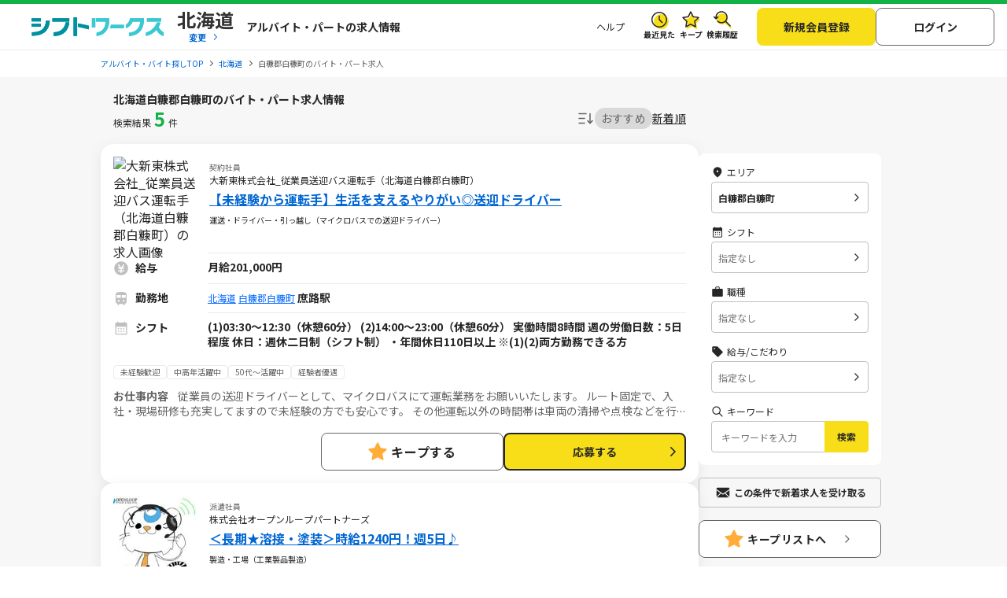

--- FILE ---
content_type: text/html; charset=UTF-8
request_url: https://sftworks.jp/list/mun_Hokkaido-Shiranuka-gun-Shiranuka-cho
body_size: 32749
content:
<!DOCTYPE html>
<html lang="ja">
    <head>
        <meta charset="UTF-8">
<meta http-equiv="Pragma" content="no-cache" />
<link rel="shortcut icon" href="https://img.sftworks.jp/shift_cu/img/common/favicon.ico?id=1768959185" />

<title>北海道白糠郡白糠町のバイト・アルバイト・パート求人情報-シフトワークスで仕事探し</title>

<meta name="keywords" content="北海道,白糠郡白糠町,バイト,アルバイト,パート求人,バイト探し,求人,仕事,シフトワークス">
<meta name="description" content="北海道白糠郡白糠町の検索結果の求人一覧のページです。全国のアルバイト情報を掲載している【シフトワークス】は時給や勤務地、こだわりの条件や職種など多様な検索軸を使ってバイト探しが可能です。あなたにぴったりの仕事が見つかりますように。（4件）">
<link rel="canonical" href="https://sftworks.jp/list/mun_Hokkaido-Shiranuka-gun-Shiranuka-cho">
<meta name="robots" content="index,follow">






<meta property="og:locale" content="ja_JP" />
<meta property="og:title" content="北海道白糠郡白糠町のバイト・アルバイト・パート求人情報-シフトワークスで仕事探し">
<meta property="og:url" content="https://sftworks.jp/list/mun_Hokkaido-Shiranuka-gun-Shiranuka-cho">
<meta property="og:description" content="北海道白糠郡白糠町の検索結果の求人一覧のページです。全国のアルバイト情報を掲載している【シフトワークス】は時給や勤務地、こだわりの条件や職種など多様な検索軸を使ってバイト探しが可能です。あなたにぴったりの仕事が見つかりますように。（4件）">
<meta property="og:image" content="https://img.sftworks.jp/shift_cu/img/common/ogp.png?id=1768959185">
<meta property="og:type" content="website" />
<meta property="og:site_name" content="バイト探しならシフトワークス">
<meta property="fb:admins" content="100004181677101"/>

<meta name="twitter:card" content="summary" />
<meta name="twitter:site" content="@idvSFT" />
<meta name="twitter:image" content="https://img.sftworks.jp/shift_cu/img/common/ogp.png?id=1768959185">
<meta name="twitter:title" content="北海道白糠郡白糠町のバイト・アルバイト・パート求人情報-シフトワークスで仕事探し">
<meta name="twitter:description" content="北海道白糠郡白糠町の検索結果の求人一覧のページです。全国のアルバイト情報を掲載している【シフトワークス】は時給や勤務地、こだわりの条件や職種など多様な検索軸を使ってバイト探しが可能です。あなたにぴったりの仕事が見つかりますように。（4件）">
<meta name="twitter:url" content="https://sftworks.jp/list/mun_Hokkaido-Shiranuka-gun-Shiranuka-cho">


<meta name="viewport" content="width=device-width, initial-scale=1, maximum-scale=1, user-scalable=yes">

<meta name="format-detection" content="telephone=no">

<meta name="apple-mobile-web-app-status-bar-style" content="black-translucent">

<link rel="apple-touch-icon-precomposed" href="https://img.sftworks.jp/shift_cu/img/common/apple-touch-icon.png?id=1768959185">
<meta name="apple-touch-fullscreen" content="YES">
<meta name="referrer" content="no-referrer-when-downgrade">
<meta name="csrf-token" content="S1MkRvFeQtGxegsjGbkcYmSAcCWtD9H4RNsAt6D0">


        <link rel="stylesheet" type="text/css" href="https://img.sftworks.jp/shift_cu/lib/bootstrap-modal-5.0.2/css/bootstrap.min.css?id=1768959185" />
    
    <link rel="preconnect" href="https://fonts.googleapis.com">
    <link rel="preconnect" href="https://fonts.gstatic.com" crossorigin>
    <link href="https://fonts.googleapis.com/css2?family=Noto+Sans+JP:wght@400;700&display=swap" rel="stylesheet">
    
    <link rel="stylesheet" type="text/css" href="https://img.sftworks.jp/shift_cu/css/common.css?id=1768959185" />
    
    <link rel="stylesheet" href="https://ajax.googleapis.com/ajax/libs/jqueryui/1.13.1/themes/smoothness/jquery-ui.css">
    <link rel="stylesheet" type="text/css" href="https://img.sftworks.jp/shift_cu/css/part/search/shift.css?id=1768959185"/>
    <link rel="stylesheet" type="text/css" href="https://img.sftworks.jp/shift_cu/css/part/work/list.css?id=1768959185"/>
    <link rel="stylesheet" type="text/css" href="https://img.sftworks.jp/shift_cu/css/part/search/search-modal.css?id=1768959185"/>
    <link rel="stylesheet" type="text/css" href="https://img.sftworks.jp/shift_cu/css/part/top/top-auto-complete.css?id=1768959185"/>
        
                <!-- Google Tag Manager -->
<script>
    (function (w, d, s, l, i) {
        w[l] = w[l] || [];
        w[l].push({
            'gtm.start':
                new Date().getTime(), event: 'gtm.js'
        });
        var f = d.getElementsByTagName(s)[0],
            j = d.createElement(s), dl = l != 'dataLayer' ? '&l=' + l : '';
        j.async = true;
        j.src =
            'https://www.googletagmanager.com/gtm.js?id=' + i + dl;
        f.parentNode.insertBefore(j, f);
    })(window, document, 'script', 'dataLayer', 'GTM-KL6776S');
</script>
<!-- End Google Tag Manager -->

<script>
    (function (i, s, o, g, r, a, m) {
        i['GoogleAnalyticsObject'] = r;
        i[r] = i[r] || function () {
            (i[r].q = i[r].q || []).push(arguments)
        }, i[r].l = 1 * new Date();
        a = s.createElement(o),
            m = s.getElementsByTagName(o)[0];
        a.async = 1;
        a.src = g;
        m.parentNode.insertBefore(a, m)
    })(window, document, 'script', '//www.google-analytics.com/analytics.js', 'ga');

    ga('create', 'UA-49342748-1', 'auto');
    ga('require', 'GTM-54VBF49');
    ga('require', 'displayfeatures');
    ga('set', {'dimension1': 'ゲスト'});
    // GA上でのURLカスタマイズ
            ga('send', 'pageview');
    </script>
                    </head>
    <body>
        
        <!-- Google Tag Manager (noscript) -->
<noscript>
    <iframe src="https://www.googletagmanager.com/ns.html?id=GTM-KL6776S"
            height="0" width="0" style="display:none;visibility:hidden"></iframe>
</noscript>
<!-- End Google Tag Manager (noscript) -->

                
        <header class="l-header p-header">
    <div class="header-bg-green"></div>
    <div class=" l-header-inner p-header-inner">
        <div class="p-header-site-logo">
            
                            <a href="https://sftworks.jp"><img src="https://img.sftworks.jp/shift_cu/img/common/logo_header.svg?id=1768959185" alt="シフトワークス｜働きたい曜日と時間で探せるアルバイト情報サイト" loading="lazy"></a>
            
                        <div class="p-header-pref-name">
                                    <a href="https://sftworks.jp?igdef=1"
                       onclick="ga('send', 'event', 'WORKMUN', 'changePref_btn');">
                            <span class="p-header-pref-name__value">
                                北海道
                            </span>
                        <span class="p-header-pref-name__trigger">変更</span>
                    </a>
                            </div>
                        <div class="p-header-catch">
                                    <p>アルバイト・パートの求人情報</p>
                            </div>
        </div>
        <div class="p-header-links">
            <ul class="p-header-txtlinks">
                <li class="p-header-txtlinks-item">
                    <a href="https://sftworks.jp/s/help"
                       onclick="ga('send', 'event', 'WORKMUN', 'header_menu', 'menu_help');">
                        ヘルプ
                    </a>
                </li>
            </ul>
            <ul class="p-header-link">
                <li class="p-header-link-item">
                    <a href="https://sftworks.jp/recentseen" class="c-icon--history--black"
                       onclick="ga('send', 'event', 'WORKMUN', 'header', 'resentseen_list');">最近見た
                        
                                                                                                </a>
                </li>
                <li class="p-header-link-item">
                    <a href="https://sftworks.jp/favorite" class="c-icon--fav--black"
                       onclick="ga('send', 'event', 'WORKMUN', 'header', 'faver_list');">キープ
                        
                                                                                    <span class="p-header-link__num--zero" id="nav-favorite-count">0</span>
                                                                        </a>
                </li>
                <li class="p-header-link-item p-header-link-item--search-history">
                    <a href="https://sftworks.jp/searchhistory" class="c-icon--search-history--black"
                       onclick="ga('send', 'event', 'WORKMUN', 'header_menu', 'search_history');">検索履歴
                        
                                                                                                </a>
                </li>
                <li class="p-header-link-item p-header-link-item--menu"
                    onclick="ga('send', 'event', 'WORKMUN', 'header', 'menu');">
                    <div id="js-header-menu" class="c-icon--menu--black p-header-link-menu">メニュー</div>
                </li>
            </ul>
                            <ul class="p-header-actions">
                <li>
                    <a href="https://sftworks.jp/regist/input" class="c-btn--regist"
                       onclick="ga('send', 'event', 'WORKMUN', 'newMemberRegist');">新規会員登録</a>
                </li>
                <li>
                    <a href="https://sftworks.jp/login?done=%252Flist%252Fmun_Hokkaido-Shiranuka-gun-Shiranuka-cho"
                       class="c-btn--login" onclick="ga('send', 'event', 'WORKMUN', 'header_menu', 'login');">
                        ログイン
                    </a>
                </li>
                            </ul>
                    </div>
    </div>
</header>
                            
            <nav class="l-breadcrumbs" id="js-bread-crumb">
                <ol class="p-breadcrumbs" itemscope itemtype="https://schema.org/BreadcrumbList">
                                        <li class="p-breadcrumbs__item" itemprop="itemListElement" itemscope itemtype="https://schema.org/ListItem">
                        <a href="https://sftworks.jp" onclick="ga('event', 'パンくずリスト', {'event_category': 'WORKMUN','event_label': 'アルバイト・バイト探しTOP'});" itemprop="item"><span itemprop="name">アルバイト・バイト探しTOP</span></a>
                        <meta itemprop="position" content="1">
                    </li>
                                        <li class="p-breadcrumbs__item" itemprop="itemListElement" itemscope itemtype="https://schema.org/ListItem">
                        <a href="https://sftworks.jp/list/pref_hokkaido" onclick="ga('event', 'パンくずリスト', {'event_category': 'WORKMUN','event_label': '北海道'});" itemprop="item"><span itemprop="name">北海道</span></a>
                        <meta itemprop="position" content="2">
                    </li>
                                                                <li class="p-breadcrumbs__item"><span>白糠郡白糠町のバイト・パート求人</span></li>
                                    </ol>
            </nav>
                            
                <main class="l-main l-main-bgcolor--2 jsc-togglePage">
        <div class="l-main-inner u-pb-48">
                        <h1 class="c-miniHead">北海道白糠郡白糠町のバイト・パート求人情報</h1>
            <div class="l-col u-pb-48">
                <div class="l-col-main u-pt-0">
                    <div class="p-resultHeader">
                        <div class="c-resultCount type2 u-dis--pc-only-block">検索結果<span
                                class="count ">5</span>件
                        </div>
                                                <div class="c-sortItems">
        <div class="c-sort">
            <img src="https://img.sftworks.jp/shift_cu/img/common/icn-sort.svg?id=1768959185" alt="">
        </div>
        <div class="c-filter">
            <div class="c-filter-item js-filter-item is-current" data-sort="2">
                <a href="javascript:void(0)">おすすめ</a>
            </div>
            <div class="c-filter-item js-filter-item " data-sort="1">
                <a href="javascript:void(0)">新着順</a>
            </div>
                    </div>
    </div>

                    </div>
                                        <div class="p-modal-wrap">
                        <div class="new_work_mail_popup popup hide inner">
    <div class="p-modal__inner">
        <p class="p-modal-close-wrap"><a class="popup-close close-popup p-modal-close__btn"></a></p>
        <p class="c-ttl-con--line-l">新着求人お知らせメール登録</p>

        <p class="c-text">メールアドレスを登録すると、現在の検索条件に一致する新着求人が掲載された時にメールでお知らせします。<br><span class="c-note">&#x203B;新着求人お知らせ以外のメールは配信されません</span></p>

        <dl class="p-form-set--simple u-mt-10">
            <dt class="p-form-set--simple__ttl">メールアドレス</dt>
            <dd class="p-form-set--simple__content">
                <div class="p-form-set__content__inner sitest-privacy">
                    <input type="text" name="" value="" class="new_work_mail_mailaddress domain-autocomplete c-text-form" placeholder="例）noreply@sftworks.jp" onfocus="ga('send', 'event', 'WORKMUN', 'new_work_mail_popup', 'mailaddress');">
                </div>
            </dd>
        </dl>

        <p class="new_work_mail_popup_error c-msg--alert"></p>

        <p class="c-text p-modal__policy"><a href="https://sftworks.jp/s/policy" target="_blank" class="c-text-link-bl" onclick="ga('send', 'event', 'WORKMUN', 'new_work_mail_popup', 'shift_policy');">利用規約</a>と<a href="https://sftworks.jp/s/privacy-policy" target="_blank" class="c-text-link-bl" onclick="ga('send', 'event', 'WORKMUN', 'new_work_mail_popup', 'idv_policy');">個人情報の取り扱い</a>に同意の上</p>
        <div class="p-modal__btn-wrap mail-regist-btn">
            <input type="button" class="new_work_mail_regist_btn btn-notable c-btn--submit-1 u-mb-10" value="登録する" onclick="ga('send', 'event', 'WORKMUN', 'new_work_mail_popup', 'regist');">
            <input type="button" class="new_work_mail_cancel_btn btn-normal close-popup c-btn--cancel" value="キャンセル" onclick="ga('send', 'event', 'WORKMUN', 'new_work_mail_popup', 'cancel');">
        </div>
        <input type="hidden" class="new_work_mail_work_param" value="">
    </div>
</div>
                    </div>
                    
                                            <div class="c-jobCassetes">
                            
                            <section class="c-jobCassete ">
        <div class="c-jobCassete-inner">
            <div class="c-jobCassete-header ">
                <div class="u-dis--sp-only-block">
                                            <div class="type-employment-system ">契約社員</div>
                                                                                    <div class="labels">
                                                                                            </div>
                </div>
                <div class="c-jobCassete-header-inner">
                    <div class="c-jobCassete-thumb">
                                            <img src="https://daishinto-recruit.net/jobfind-pc/job/30240/image/secondary_large" alt="大新東株式会社_従業員送迎バス運転手（北海道白糠郡白糠町）の求人画像" loading="lazy">
                                        </div>
                    <div class="c-jobCassete-summary">
                                                    <div class="type-employment-system ">契約社員</div>
                                                                                                    <div class="labels">
                            
                                                                                                                                                        <p class="company u-dis--pc-only-block">大新東株式会社_従業員送迎バス運転手（北海道白糠郡白糠町）</p>
                                                                                    </div>
                        <h2 class="head"><a href="https://sftworks.jp/detail/X00613506200000" class="work-click-log" data-workid="X006135062" data-companyid="00701626" data-label="" data-listad="-1" data-rank="1" data-mediaid="M990000010" data-mediacompanyid="00701626"onclick="ga('send', 'event', 'WORKMUN', 'work', 'work_info');try { kzs('trackClickGoals', 2827); } catch (e) {};">【未経験から運転手】生活を支えるやりがい◎送迎ドライバー</a></h2>
                        <p class="unit">運送・ドライバー・引っ越し（マイクロバスでの送迎ドライバー）</p>
                    </div>
                </div>
            </div>
            <div class="c-jobCassete-body pb-0">
                <div class="u-pb-8 border-bottom-1">
                    <dl class="jobinfo col-salary">
                        <dt><span>給与</span></dt>
                        <dd>
                                                            <span>
                                月給201,000円
                                </span>
                                                                                                                    </dd>
                    </dl>
                    <dl class="jobinfo col-train">
                        <dt><span>勤務地</span></dt>
                        <dd>
                            <div class="station-block">
                                <div class="station-inline">
                                    <span class="label">
                                                                                    <a href="https://sftworks.jp/list/pref_hokkaido">北海道</a>
                                                                                                                            <a href="https://sftworks.jp/list/mun_01668">白糠郡白糠町</a>
                                                                            </span>
                                                                            庶路駅
                                                                                                                                                </div>
                                                            </div>
                        </dd>
                    </dl>
                    <dl class="jobinfo col-calender">
                        <dt><span>シフト</span></dt>
                        <dd>
                                                                                        <div class="js-shiftList">
                                    <table class="table c-shiftList-table c-shiftList mb-0 sp-shift-show-more-X006135062">
                                                                                                                                    <p class="external_shift">(1)03:30～12:30（休憩60分）
(2)14:00～23:00（休憩60分）
実働時間8時間
週の労働日数：5日程度

休日：週休二日制（シフト制）
・年間休日110日以上
※(1)(2)両方勤務できる方</p>
                                                                                                                        </table>
                                                                    </div>
                                                    </dd>
                    </dl>
                                        <dl>
                        <dd>
                            <div class="p-jobDetailSec__body">
                                <ul class="c-detail-jobTags font-10 u-mb-12 u-mt-8 text-detail show-detail-job-X006135062 ">
                                                                                                                        <li class="c-detail-jobTag">未経験歓迎</li>
                                                                                    <li class="c-detail-jobTag">中高年活躍中</li>
                                                                                    <li class="c-detail-jobTag">50代～活躍中</li>
                                                                                    <li class="c-detail-jobTag">経験者優遇</li>
                                                                                                            </ul>
                            </div>
                        </dd>
                    </dl>
                    <dl>
                        <div>
                            <div class="truncate-text font-size-12 show-detail-job-X006135062 ">
                                <a class="job-content text-detail" href="https://sftworks.jp/detail/X00613506200000"><span class="header-detail">お仕事内容&nbsp;&nbsp;&nbsp;&nbsp;</span>従業員の送迎ドライバーとして、マイクロバスにて運転業務をお願いいたします。
ルート固定で、入社・現場研修も充実してますので未経験の方でも安心です。
その他運転以外の時間帯は車両の清掃や点検などを行っていただきます。</a>
                            </div>
                        </div>
                    </dl>
                                        <dl class=" d-none">
                        <div class="d-flex justify-content-center">
                            <a href="#" class="show-more-detail" data-id="X006135062" data-display="flex">仕事内容を見てみる</a>
                        </div>
                    </dl>
                                    </div>
            </div>
                        <div class="c-jobCassete-bottom">
                                                                        <div class="c-btnKeep favorite">
                            <a href="javascript:void(0)" class="add-favorite" data-work-id="X006135062"><div class="unit">キープする</div></a>
                        </div>
                                                                        <div class="c-btnColor c-btnColor-entry">
                        <a href="https://sftworks.jp/entry/input?work_id=X006135062" class="work-click-entry" data-workid="X006135062" data-companyid="00701626" data-listad="-1" data-rank="1" data-mediaid="M990000010" data-mediacompanyid="00701626"
                           onclick="ga('send', 'event', 'WORKMUN', 'entryBtn_web');">応募する
                        </a>
                    </div>
                            </div>
        </div>
    </section>
    <section class="c-jobCassete ">
        <div class="c-jobCassete-inner">
            <div class="c-jobCassete-header ">
                <div class="u-dis--sp-only-block">
                                            <div class="type-employment-system ">派遣社員</div>
                                                                                    <div class="labels">
                                                                                            </div>
                </div>
                <div class="c-jobCassete-header-inner">
                    <div class="c-jobCassete-thumb">
                                            <img src="https://img.sftworks.jp/shift_cu/photoview/api?photo_id=P000287591&amp;w=280&amp;h=200" alt="株式会社オープンループパートナーズの求人画像" loading="lazy">
                                        </div>
                    <div class="c-jobCassete-summary">
                                                    <div class="type-employment-system ">派遣社員</div>
                                                                                                    <div class="labels">
                            
                                                                                                                                                        <p class="company u-dis--pc-only-block">株式会社オープンループパートナーズ</p>
                                                                                    </div>
                        <h2 class="head"><a href="https://sftworks.jp/detail/S00287367230604" class="work-click-log" data-workid="W015094414" data-companyid="C000001153" data-label="" data-listad="-1" data-rank="1" data-mediaid="" data-mediacompanyid=""onclick="ga('send', 'event', 'WORKMUN', 'work', 'work_info');try { kzs('trackClickGoals', 2827); } catch (e) {};">＜長期★溶接・塗装＞時給1240円！週5日♪</a></h2>
                        <p class="unit">製造・工場（工業製品製造）</p>
                    </div>
                </div>
            </div>
            <div class="c-jobCassete-body pb-0">
                <div class="u-pb-8 border-bottom-1">
                    <dl class="jobinfo col-salary">
                        <dt><span>給与</span></dt>
                        <dd>
                                                            <span>
                                時給1,240円
                                </span>
                                                                                                                    </dd>
                    </dl>
                    <dl class="jobinfo col-train">
                        <dt><span>勤務地</span></dt>
                        <dd>
                            <div class="station-block">
                                <div class="station-inline">
                                    <span class="label">
                                                                                    <a href="https://sftworks.jp/list/pref_hokkaido">北海道</a>
                                                                                                                            <a href="https://sftworks.jp/list/mun_01668">白糠郡白糠町</a>
                                                                            </span>
                                                                                                        </div>
                                                            </div>
                        </dd>
                    </dl>
                    <dl class="jobinfo col-calender">
                        <dt><span>シフト</span></dt>
                        <dd>
                                                            週5日以上・7.5時間/日</span> から<span class="label-adjust">相談OK</span>                                                                                        <div class="js-shiftList">
                                    <table class="table c-shiftList-table c-shiftList mb-0 sp-shift-show-more-W015094414">
                                                                                                                                    <tr class="shift-list ">
                                                    <td>1</td>
                                                    <td>08:00 ~ 17:00</td>
                                                    <td  class="work-list   is-active " >月 </td>
                                                    <td  class="work-list   is-active " >火 </td>
                                                    <td  class="work-list   is-active " >水 </td>
                                                    <td  class="work-list   is-active " >木 </td>
                                                    <td  class="work-list   is-active " >金 </td>
                                                    <td  class="work-list  not-active work-list-not-active" > </td>
                                                    <td  class="work-list  not-active work-list-not-active" > </td>
                                                </tr>
                                                                                                                        </table>
                                                                    </div>
                                                    </dd>
                    </dl>
                                            <dl class="shift-remarks-tag d-flex
                                shift-remarks-tag-show-W015094414 shift-tag-box-bottom">
                                                            <dt></dt>
                                                        <ul class="c-detail-jobShift-remarks-tag font-10 u-mb-12 text-detail">
                                                                    <li class="c-detail-shift-remark">#平日歓迎</li>
                                                                    <li class="c-detail-shift-remark">#フルタイムOK</li>
                                                            </ul>
                        </dl>
                                        <dl>
                        <dd>
                            <div class="p-jobDetailSec__body">
                                <ul class="c-detail-jobTags font-10 u-mb-12 u-mt-8 text-detail show-detail-job-W015094414 ">
                                                                                                                        <li class="c-detail-jobTag">未経験歓迎</li>
                                                                                    <li class="c-detail-jobTag">主婦（夫）歓迎</li>
                                                                                    <li class="c-detail-jobTag">中高年活躍中</li>
                                                                                    <li class="c-detail-jobTag">履歴書不要</li>
                                                                                    <li class="c-detail-jobTag">経験者優遇</li>
                                                                                    <li class="c-detail-jobTag">車通勤OK</li>
                                                                                    <li class="c-detail-jobTag">フリーター歓迎</li>
                                                                                    <li class="c-detail-jobTag">社会保険制度あり</li>
                                                                                                            </ul>
                            </div>
                        </dd>
                    </dl>
                    <dl>
                        <div>
                            <div class="truncate-text font-size-12 show-detail-job-W015094414 ">
                                <a class="job-content text-detail" href="https://sftworks.jp/detail/S00287367230604"><span class="header-detail">お仕事内容&nbsp;&nbsp;&nbsp;&nbsp;</span>【鉄鋼工場での製造補助スタッフ業務】
鉄の溶接補助や組み立て補助を行います。

【業務内容】
・溶接を行うスタッフさんがいるので、動かないように押さえたり一緒に持つ
・切断されてくる鉄のプレートを見守り、プレート補充
・鉄骨同士をつなぐ溶接補助、鉄骨に穴を空ける
・鉄骨をワイヤーを用いてトラックに積み込む際の補助

【ポイント】
・教育担当が1名ついて、丁寧な研修を実施します。
・ベテラン社員がマンツーマンで補助に入るため、未経験からでも就業可能です。
・未経験から活躍されている方も多くいるため、相談しやすい環境です。
・長期でじっくり働ける環境です。</a>
                            </div>
                        </div>
                    </dl>
                                        <dl class=" d-none">
                        <div class="d-flex justify-content-center">
                            <a href="#" class="show-more-detail" data-id="W015094414" data-display="flex">仕事内容を見てみる</a>
                        </div>
                    </dl>
                                    </div>
            </div>
                        <div class="c-jobCassete-bottom">
                                                                        <div class="c-btnKeep favorite">
                            <a href="javascript:void(0)" class="add-favorite" data-work-id="W015094414"><div class="unit">キープする</div></a>
                        </div>
                                                                        <div class="c-btnColor c-btnColor-entry">
                        <a href="https://sftworks.jp/entry/input?work_id=W015094414" class="work-click-entry" data-workid="W015094414" data-companyid="C000001153" data-listad="-1" data-rank="1" data-mediaid="" data-mediacompanyid=""
                           onclick="ga('send', 'event', 'WORKMUN', 'entryBtn_web');">応募する
                        </a>
                    </div>
                            </div>
        </div>
    </section>
    <section class="c-jobCassete ">
        <div class="c-jobCassete-inner">
            <div class="c-jobCassete-header ">
                <div class="u-dis--sp-only-block">
                                            <div class="type-employment-system  mb-1 ">派遣社員</div>
                                                                                    <div class="labels">
                                                    <div class="label label-new">NEW</div>
                                                                                            </div>
                </div>
                <div class="c-jobCassete-header-inner">
                    <div class="c-jobCassete-thumb">
                                            <img src="https://img.sftworks.jp/shift_cu/photoview/api?photo_id=P000287590&amp;w=280&amp;h=200" alt="株式会社オープンループパートナーズの求人画像" loading="lazy">
                                        </div>
                    <div class="c-jobCassete-summary">
                                                    <div class="type-employment-system  mb-1 ">派遣社員</div>
                                                                                                    <div class="labels">
                            
                                                            <div class="label label-new">NEW</div>
                                                                                                                                                        <p class="company u-dis--pc-only-block">株式会社オープンループパートナーズ</p>
                                                                                    </div>
                        <h2 class="head"><a href="https://sftworks.jp/detail/S00288089709004" class="work-click-log" data-workid="W015136852" data-companyid="C000001153" data-label="" data-listad="-1" data-rank="1" data-mediaid="" data-mediacompanyid=""onclick="ga('send', 'event', 'WORKMUN', 'work', 'work_info');try { kzs('trackClickGoals', 2827); } catch (e) {};">＜長期★倉庫管理・入出荷＞時給1128円！週4日♪</a></h2>
                        <p class="unit">倉庫内・軽作業（倉庫管理・入出荷業務）</p>
                    </div>
                </div>
            </div>
            <div class="c-jobCassete-body pb-0">
                <div class="u-pb-8 border-bottom-1">
                    <dl class="jobinfo col-salary">
                        <dt><span>給与</span></dt>
                        <dd>
                                                            <span>
                                時給1,128円
                                </span>
                                                                                                                    </dd>
                    </dl>
                    <dl class="jobinfo col-train">
                        <dt><span>勤務地</span></dt>
                        <dd>
                            <div class="station-block">
                                <div class="station-inline">
                                    <span class="label">
                                                                                    <a href="https://sftworks.jp/list/pref_hokkaido">北海道</a>
                                                                                                                            <a href="https://sftworks.jp/list/mun_01668">白糠郡白糠町</a>
                                                                            </span>
                                                                                                        </div>
                                                            </div>
                        </dd>
                    </dl>
                    <dl class="jobinfo col-calender">
                        <dt><span>シフト</span></dt>
                        <dd>
                                                            週4日以上・4時間/日</span> から<span class="label-adjust">相談OK</span>                                                                                        <div class="js-shiftList">
                                    <table class="table c-shiftList-table c-shiftList mb-0 sp-shift-show-more-W015136852">
                                                                                                                                    <tr class="shift-list ">
                                                    <td>1</td>
                                                    <td>20:00 ~ 00:00</td>
                                                    <td  class="work-list   is-active " >月 </td>
                                                    <td  class="work-list   is-active " >火 </td>
                                                    <td  class="work-list   is-active " >水 </td>
                                                    <td  class="work-list   is-active " >木 </td>
                                                    <td  class="work-list   is-active " >金 </td>
                                                    <td  class="work-list   is-active " >土 </td>
                                                    <td  class="work-list   is-active " >日 </td>
                                                </tr>
                                                                                                                                                                                <tr class="shift-list ">
                                                    <td>2</td>
                                                    <td>08:00 ~ 12:00</td>
                                                    <td  class="work-list   is-active " >月 </td>
                                                    <td  class="work-list   is-active " >火 </td>
                                                    <td  class="work-list   is-active " >水 </td>
                                                    <td  class="work-list   is-active " >木 </td>
                                                    <td  class="work-list   is-active " >金 </td>
                                                    <td  class="work-list   is-active " >土 </td>
                                                    <td  class="work-list   is-active " >日 </td>
                                                </tr>
                                                                                                                                                                                <tr class="shift-list ">
                                                    <td>3</td>
                                                    <td>19:00 ~ 23:00</td>
                                                    <td  class="work-list   is-active " >月 </td>
                                                    <td  class="work-list   is-active " >火 </td>
                                                    <td  class="work-list   is-active " >水 </td>
                                                    <td  class="work-list   is-active " >木 </td>
                                                    <td  class="work-list   is-active " >金 </td>
                                                    <td  class="work-list   is-active " >土 </td>
                                                    <td  class="work-list   is-active " >日 </td>
                                                </tr>
                                                                                                                                                                                <tr class="shift-list ">
                                                    <td>4</td>
                                                    <td>22:00 ~ 07:00</td>
                                                    <td  class="work-list   is-active " >月 </td>
                                                    <td  class="work-list   is-active " >火 </td>
                                                    <td  class="work-list   is-active " >水 </td>
                                                    <td  class="work-list   is-active " >木 </td>
                                                    <td  class="work-list   is-active " >金 </td>
                                                    <td  class="work-list   is-active " >土 </td>
                                                    <td  class="work-list   is-active " >日 </td>
                                                </tr>
                                                                                                                        </table>
                                                                    </div>
                                                    </dd>
                    </dl>
                                            <dl class="shift-remarks-tag d-flex
                                shift-remarks-tag-show-W015136852 shift-tag-box-bottom">
                                                            <dt></dt>
                                                        <ul class="c-detail-jobShift-remarks-tag font-10 u-mb-12 text-detail">
                                                                    <li class="c-detail-shift-remark">#ロング(～6時間)OK</li>
                                                            </ul>
                        </dl>
                                        <dl>
                        <dd>
                            <div class="p-jobDetailSec__body">
                                <ul class="c-detail-jobTags font-10 u-mb-12 u-mt-8 text-detail show-detail-job-W015136852 ">
                                                                                                                        <li class="c-detail-jobTag">未経験歓迎</li>
                                                                                    <li class="c-detail-jobTag">主婦（夫）歓迎</li>
                                                                                    <li class="c-detail-jobTag">中高年活躍中</li>
                                                                                    <li class="c-detail-jobTag">履歴書不要</li>
                                                                                    <li class="c-detail-jobTag">経験者優遇</li>
                                                                                    <li class="c-detail-jobTag">車通勤OK</li>
                                                                                    <li class="c-detail-jobTag">フリーター歓迎</li>
                                                                                    <li class="c-detail-jobTag">社会保険制度あり</li>
                                                                                                            </ul>
                            </div>
                        </dd>
                    </dl>
                    <dl>
                        <div>
                            <div class="truncate-text font-size-12 show-detail-job-W015136852 ">
                                <a class="job-content text-detail" href="https://sftworks.jp/detail/S00288089709004"><span class="header-detail">お仕事内容&nbsp;&nbsp;&nbsp;&nbsp;</span>冷蔵倉庫内での仕分け・ピッキング業務
牛乳やスイーツなどを配送先の店舗ごとにを分ける作業！
1.商品をバーコードをスキャン
2.個数が表示される
3.数字の分だけ商品を入れる
を簡単な作業を繰り返す仕事です。
牛乳パックなど少し重たい荷物もあります。</a>
                            </div>
                        </div>
                    </dl>
                                        <dl class=" d-none">
                        <div class="d-flex justify-content-center">
                            <a href="#" class="show-more-detail" data-id="W015136852" data-display="flex">仕事内容を見てみる</a>
                        </div>
                    </dl>
                                    </div>
            </div>
                        <div class="c-jobCassete-bottom">
                                                                        <div class="c-btnKeep favorite">
                            <a href="javascript:void(0)" class="add-favorite" data-work-id="W015136852"><div class="unit">キープする</div></a>
                        </div>
                                                                        <div class="c-btnColor c-btnColor-entry">
                        <a href="https://sftworks.jp/entry/input?work_id=W015136852" class="work-click-entry" data-workid="W015136852" data-companyid="C000001153" data-listad="-1" data-rank="1" data-mediaid="" data-mediacompanyid=""
                           onclick="ga('send', 'event', 'WORKMUN', 'entryBtn_web');">応募する
                        </a>
                    </div>
                            </div>
        </div>
    </section>
    <section class="c-jobCassete ">
        <div class="c-jobCassete-inner">
            <div class="c-jobCassete-header ">
                <div class="u-dis--sp-only-block">
                                            <div class="type-employment-system ">アルバイト・パート</div>
                                                                                    <div class="labels">
                                                                                            </div>
                </div>
                <div class="c-jobCassete-header-inner">
                    <div class="c-jobCassete-thumb">
                                            <img src="https://ptj.sej.co.jp/arbeit/recruitment/jobfind-pc/original/images/job/sub/flexible_day_working_offer/21.png" alt="セブン-イレブン　白糠東１条店の求人画像" loading="lazy">
                                        </div>
                    <div class="c-jobCassete-summary">
                                                    <div class="type-employment-system ">アルバイト・パート</div>
                                                                                                    <div class="labels">
                            
                                                                                                                                                        <p class="company u-dis--pc-only-block">セブン-イレブン　白糠東１条店</p>
                                                                                    </div>
                        <h2 class="head"><a href="https://sftworks.jp/detail/S00265569912503" class="work-click-log" data-workid="W015104002" data-companyid="C000014123" data-label="" data-listad="-1" data-rank="1" data-mediaid="" data-mediacompanyid=""onclick="ga('send', 'event', 'WORKMUN', 'work', 'work_info');try { kzs('trackClickGoals', 2827); } catch (e) {};">土日限定で働けるスタッフ大歓迎！学生の方からシニア世代までが活躍中の職場です。</a></h2>
                        <p class="unit">コンビニ（コンビニスタッフ）</p>
                    </div>
                </div>
            </div>
            <div class="c-jobCassete-body pb-0">
                <div class="u-pb-8 border-bottom-1">
                    <dl class="jobinfo col-salary">
                        <dt><span>給与</span></dt>
                        <dd>
                                                            <span>
                                時給1,085円
                                </span>
                                                                                                                    </dd>
                    </dl>
                    <dl class="jobinfo col-train">
                        <dt><span>勤務地</span></dt>
                        <dd>
                            <div class="station-block">
                                <div class="station-inline">
                                    <span class="label">
                                                                                    <a href="https://sftworks.jp/list/pref_hokkaido">北海道</a>
                                                                                                                            <a href="https://sftworks.jp/list/mun_01668">白糠郡白糠町</a>
                                                                            </span>
                                                                            <div class="station">
                                            <div class="d-flex">
                                                <div>
                                                                                                            白糠駅
                                                                                                                                                        </div>
                                                                                            </div>
                                                                                    </div>
                                                                                                        </div>
                                                            </div>
                        </dd>
                    </dl>
                    <dl class="jobinfo col-calender">
                        <dt><span>シフト</span></dt>
                        <dd>
                                                            週1日以上・3時間/日</span> から                                                                                        <div class="js-shiftList">
                                    <table class="table c-shiftList-table c-shiftList mb-0 sp-shift-show-more-W015104002">
                                                                                                                                    <tr class="shift-list ">
                                                    <td>1</td>
                                                    <td>03:00 ~ 06:00</td>
                                                    <td  class="work-list  not-active work-list-not-active" > </td>
                                                    <td  class="work-list  not-active work-list-not-active" > </td>
                                                    <td  class="work-list  not-active work-list-not-active" > </td>
                                                    <td  class="work-list  not-active work-list-not-active" > </td>
                                                    <td  class="work-list  not-active work-list-not-active" > </td>
                                                    <td  class="work-list   is-active " >土 </td>
                                                    <td  class="work-list   is-active " >日 </td>
                                                </tr>
                                                                                                                                                                                <tr class="shift-list ">
                                                    <td>2</td>
                                                    <td>06:00 ~ 09:00</td>
                                                    <td  class="work-list  not-active work-list-not-active" > </td>
                                                    <td  class="work-list  not-active work-list-not-active" > </td>
                                                    <td  class="work-list  not-active work-list-not-active" > </td>
                                                    <td  class="work-list  not-active work-list-not-active" > </td>
                                                    <td  class="work-list  not-active work-list-not-active" > </td>
                                                    <td  class="work-list   is-active " >土 </td>
                                                    <td  class="work-list   is-active " >日 </td>
                                                </tr>
                                                                                                                                                                                <tr class="shift-list ">
                                                    <td>3</td>
                                                    <td>22:00 ~ 03:00</td>
                                                    <td  class="work-list  not-active work-list-not-active" > </td>
                                                    <td  class="work-list  not-active work-list-not-active" > </td>
                                                    <td  class="work-list  not-active work-list-not-active" > </td>
                                                    <td  class="work-list  not-active work-list-not-active" > </td>
                                                    <td  class="work-list  not-active work-list-not-active" > </td>
                                                    <td  class="work-list   is-active " >土 </td>
                                                    <td  class="work-list   is-active " >日 </td>
                                                </tr>
                                                                                                                        </table>
                                                                    </div>
                                                    </dd>
                    </dl>
                                            <dl class="shift-remarks-tag d-flex
                                shift-remarks-tag-show-W015104002 shift-tag-box-bottom">
                                                            <dt></dt>
                                                        <ul class="c-detail-jobShift-remarks-tag font-10 u-mb-12 text-detail">
                                                                    <li class="c-detail-shift-remark">#土日祝(週末)歓迎</li>
                                                            </ul>
                        </dl>
                                        <dl>
                        <dd>
                            <div class="p-jobDetailSec__body">
                                <ul class="c-detail-jobTags font-10 u-mb-12 u-mt-8 text-detail show-detail-job-W015104002 ">
                                                                                                                        <li class="c-detail-jobTag">未経験歓迎</li>
                                                                                    <li class="c-detail-jobTag">主婦（夫）歓迎</li>
                                                                                    <li class="c-detail-jobTag">大学生・専門学生歓迎</li>
                                                                                    <li class="c-detail-jobTag">中高年活躍中</li>
                                                                                    <li class="c-detail-jobTag">Wワーク・副業OK</li>
                                                                                    <li class="c-detail-jobTag">経験者優遇</li>
                                                                                    <li class="c-detail-jobTag">車通勤OK</li>
                                                                                    <li class="c-detail-jobTag">フリーター歓迎</li>
                                                                                                            </ul>
                            </div>
                        </dd>
                    </dl>
                    <dl>
                        <div>
                            <div class="truncate-text font-size-12 show-detail-job-W015104002 ">
                                <a class="job-content text-detail" href="https://sftworks.jp/detail/S00265569912503"><span class="header-detail">お仕事内容&nbsp;&nbsp;&nbsp;&nbsp;</span>土日および平日の特定の曜日を決めて働いていただけるスタッフ大募集！たとえば「水・土」や「木・日」限定など曜日を決めて働けます。祝日や平日に関係なく、特定の曜日に限定して働けるので、プライベートとの両立も楽々。あなたのライフスタイルにあわせて働くことが可能です！</a>
                            </div>
                        </div>
                    </dl>
                                        <dl class=" d-none">
                        <div class="d-flex justify-content-center">
                            <a href="#" class="show-more-detail" data-id="W015104002" data-display="flex">仕事内容を見てみる</a>
                        </div>
                    </dl>
                                    </div>
            </div>
                        <div class="c-jobCassete-bottom">
                                                                        <div class="c-btnKeep favorite">
                            <a href="javascript:void(0)" class="add-favorite" data-work-id="W015104002"><div class="unit">キープする</div></a>
                        </div>
                                                                        <div class="c-btnColor c-btnColor-entry">
                        <a href="https://sftworks.jp/entry/input?work_id=W015104002" class="work-click-entry" data-workid="W015104002" data-companyid="C000014123" data-listad="-1" data-rank="1" data-mediaid="" data-mediacompanyid=""
                           onclick="ga('send', 'event', 'WORKMUN', 'entryBtn_web');">応募する
                        </a>
                    </div>
                            </div>
        </div>
    </section>
                        </div>
                        
                        <div class="c-pager u-mt-32">
            <div class="c-pager-pc">
            
            <ol>
                
                                    
                    
                    
                                                                                                        <li>1</li>
                                                                                                    </ol>

                    </div>
        <p class="c-pager-count">5件中1
        - 4件を表示</p>
</div>

                    
                </div>
                <div class="l-col-sub">
                    <div class="p-searchKv u-dis--pc-only-block">
    <div class="p-searchKv-inner">
        <div class="p-searchRelation">
            <section class="c-searchSection is-pc">
                                <div class="c-searchHistoryList">
                    <ul>
                                            </ul>
                </div>
            </section>
        </div>
    </div>
</div>
    <div class="l-sticky u-dis--pc-only-block">
        <div class="c-sideJobFilter">
            <div class="c-sideJobFilter-inner">
                <dl class="c-sideJobFilter-item change-area">
                    <dt class="icn-area">エリア</dt>
                    <dd class="" onclick="ga('send', 'event', 'WORKMUN', 'searchPanel', 'change_area');"
                        data-kz-track-on-click="3910">
                        <span>白糠郡白糠町</span>
                    </dd>
                </dl>
                
                <dl class="c-sideJobFilter-item">
                    <dt class="icn-shift">シフト</dt>
                    <dd class="change-shift no-value  js-change-shift" onclick="ga('send', 'event', 'WORKMUN', 'searchPanel', 'change_shift');"
                        data-kz-track-on-click="3910">
                        <span>指定なし</span>
                    </dd>
                </dl>
                <dl class="c-sideJobFilter-item">
                    <dt class="icn-jobtype">職種</dt>
                    <dd class="change-job no-value " onclick="ga('send', 'event', 'WORKMUN', 'searchPanel', 'change_job');"
                        data-kz-track-on-click="3910">
                        <span>指定なし</span>
                    </dd>

                </dl>
                <dl class="c-sideJobFilter-item">
                    <dt class="icn-tag">給与/こだわり</dt>
                    <dd class="no-value  change-specific" onclick="ga('send', 'event', 'WORKMUN', 'searchPanel', 'change_payment');"
                        data-kz-track-on-click="3910">
                        <span>指定なし</span>
                    </dd>
                </dl>

                <dl class="c-sideJobFilter-item c-sideJobFilter-item--keyword">
                    <dt class="icn-keyword">キーワード</dt>
                    <dd>
                        <div class="c-inputKeyword">
                            <input type="text" placeholder="キーワードを入力" value="" onfocus="ga('send', 'event', 'WORKMUN', 'searchPanel', 'freeWord');"
                                   data-kz-track-on-click="3910" id="freeword-tmp-2">
                            <button id="submit-fw-2" type="button" data-id="freeword-tmp-2" onclick="ga('send', 'event', 'WORKMUN', 'searchPanel', 'search_freeWord');"
                                    data-kz-track-on-click="3910">検索</button>
                        </div>
                    </dd>
                </dl>
            </div>
        </div>
        <div class="c-mailRegist u-mt-16"><a href="#" class="open-popup" onclick="ga('send', 'event', 'WORKMUN', 'new_work_mail_modal_btn');">この条件で新着求人を受け取る</a></div>
        <div class="c-btnKeep c-btnKeep--side">
            <a href="https://sftworks.jp/favorite">キープリストへ</a>
        </div>
    </div>
<div class="jsc-scrollBack">
    <div class="c-scrollBack">
        <div class="c-btnSearch">
            <a href="#sideJobFilterSp" class="jsc-acdSearchPanel__trigger-open">こだわり条件</a>
        </div>
        <div class="c-btnKeep">
            <a href="https://sftworks.jp/favorite">キープリストへ</a>
        </div>
    </div>
</div>

                </div>
            </div>
                                                <section class="c-jobCassete mx-auto w-90">
                <div class="c-jobCassete-inner">
                    <div class="wage-container flex-column flex-md-row">
                        <div class="wage-left w-100">
                            <h2>白糠郡白糠町の平均時給</h2>
                            <p>※ 01月26日時点掲載の6件をもとに算出</p>
                        </div>
                        <div class="wage-right w-100">
                            <div class="average-wage align-items-center">
                                <div class="text-average me-2">平均時給</div>
                                <div class="wage-amount"><span class="fs-2">1,099</span><span class="fs-6">円</span></div>
                            </div>
                            <div class="min-max-wage ms-3">
                                <span>最高時給</span><span class="ms-1 max-wage">1,240円</span><br>
                                <span>最低時給</span><span class="ms-1 min-wage">1,050円</span>
                            </div>
                        </div>
                    </div>
                </div>
            </section>
                        
            
            
            
                                                                                    <div class="l-contents-wrap">
                            </div>
            <div class="l-contents-wrap">
                            </div>
                        
            <div class="l-contents-wrap">
                
                                <section class="l-section u-mt-40">
                    
                                    </section>
                <section class="l-section u-mt-40">
                    
                                    </section>
                                                <section class="l-section u-mt-40">
                    
                    <section class="l-section u-mt-40">
        <div class="l-section-inner">
            <h3 class="c-ttl-sec">人気バイトランキング</h3>
            <ul class="p-work-cassette-list p-work-cassette-list--ver2 p-ranking-list">
                                                <li  class="p-work-cassette__item" >
                    <div class="c-box">
                        <a href="https://sftworks.jp/detail/X00613506200000" class="p-work-cassette__link" onclick="ga('send', 'event', 'WORKMUN', 'workRanking', 'work');">
                            <div class="p-work-cassette__hd">
                                <p class="p-work-cassette__company"><span>大新東株式会社_従業員送迎バス運転手（北海道白糠郡白糠町）</span></p>
                                <p class="p-work-cassette__ttl">【未経験から運転手】生活を支えるやりがい◎送迎ドライバー</p>
                            </div>
                            <div class="p-work-cassette__body p-work-cassette__img-wrap">
                                                                    <div class="p-work-cassette__img-con"><img src="https://daishinto-recruit.net/jobfind-pc/job/30240/image/secondary_large" class="p-work-cassette__img" alt="大新東株式会社_従業員送迎バス運転手（北海道白糠郡白糠町）の求人画像" loading="lazy"></div>
                                                                <ul class="p-work-cassette__detail">
                                    <li class="c-icon--station">
                                                                                    北海道白糠郡白糠町
                                                                            </li>
                                    <li class="c-icon--shift">
                                                                                                                    </li>
                                    <li class="c-icon--salary">月給201,000円</li>
                                </ul>
                            </div>
                        </a>
                    </div>
                </li>
                                                <li  class="p-work-cassette__item" >
                    <div class="c-box">
                        <a href="https://sftworks.jp/detail/S00287367230604" class="p-work-cassette__link" onclick="ga('send', 'event', 'WORKMUN', 'workRanking', 'work');">
                            <div class="p-work-cassette__hd">
                                <p class="p-work-cassette__company"><span>株式会社オープンループパートナーズ</span></p>
                                <p class="p-work-cassette__ttl">＜長期★溶接・塗装＞時給1240円！週5日♪</p>
                            </div>
                            <div class="p-work-cassette__body p-work-cassette__img-wrap">
                                                                    <div class="p-work-cassette__img-con"><img src="https://img.sftworks.jp/shift_cu/photoview/api?photo_id=P000287591&amp;w=150&amp;h=100" class="p-work-cassette__img" alt="株式会社オープンループパートナーズの求人画像" loading="lazy"></div>
                                                                <ul class="p-work-cassette__detail">
                                    <li class="c-icon--station">
                                                                                    北海道白糠郡白糠町
                                                                            </li>
                                    <li class="c-icon--shift">
                                                                                                                                <span class="time">08:00 ~ 17:00</span>
                                                                                                                            <span>週5日以上7.5時間/日から</span>
                                                                                            <span class="label-ok">相談OK</span>
                                                                                                                        </li>
                                    <li class="c-icon--salary">時給1,240円</li>
                                </ul>
                            </div>
                        </a>
                    </div>
                </li>
                                                <li  class="p-work-cassette__item" >
                    <div class="c-box">
                        <a href="https://sftworks.jp/detail/S00288089709004" class="p-work-cassette__link" onclick="ga('send', 'event', 'WORKMUN', 'workRanking', 'work');">
                            <div class="p-work-cassette__hd">
                                <p class="p-work-cassette__company"><span>株式会社オープンループパートナーズ</span></p>
                                <p class="p-work-cassette__ttl">＜長期★倉庫管理・入出荷＞時給1128円！週4日♪</p>
                            </div>
                            <div class="p-work-cassette__body p-work-cassette__img-wrap">
                                                                    <div class="p-work-cassette__img-con"><img src="https://img.sftworks.jp/shift_cu/photoview/api?photo_id=P000287590&amp;w=150&amp;h=100" class="p-work-cassette__img" alt="株式会社オープンループパートナーズの求人画像" loading="lazy"></div>
                                                                <ul class="p-work-cassette__detail">
                                    <li class="c-icon--station">
                                                                                    北海道白糠郡白糠町
                                                                            </li>
                                    <li class="c-icon--shift">
                                                                                                                                <span class="time">20:00 ~ 00:00</span>
                                                                                                                            <span>週4日以上4時間/日から</span>
                                                                                            <span class="label-ok">相談OK</span>
                                                                                                                        </li>
                                    <li class="c-icon--salary">時給1,128円</li>
                                </ul>
                            </div>
                        </a>
                    </div>
                </li>
                            </ul>
                    </div>
    </section>

                </section>
                <section class="l-section u-mt-48">
                    <div class="l-section-inner">
                        
                        <h3 class="c-ttl-sec">注目のお仕事情報</h3>
    <ul class="p-work-cassette-list p-work-cassette-list--ver2 attention-work-list">
                    <li class="p-work-cassette__item">
                <div class="c-box p-work-cassette p-work-cassette--ver2">
                    <a href="https://sftworks.jp/detail/S00287560812503" class="p-work-cassette__link" onclick="ga('send', 'event', 'WORKMUN', 'PickupWork', 'work');">
                        <p class="p-work-cassette__ttl">リニューアルオープンして1年経ちました！釧路市内で1番新しいセブンイレブンです！</p>
                        <p class="p-work-cassette__info">北海道釧路市 時給1,075円 株式会社セブン-イレブン・ジャパン</p>
                    </a>
                </div>
            </li>
                    <li class="p-work-cassette__item">
                <div class="c-box p-work-cassette p-work-cassette--ver2">
                    <a href="https://sftworks.jp/detail/S00278544112503" class="p-work-cassette__link" onclick="ga('send', 'event', 'WORKMUN', 'PickupWork', 'work');">
                        <p class="p-work-cassette__ttl">岩見沢市内の栗沢町にあるセブンイレブン！6時から0時まで営業しています♪</p>
                        <p class="p-work-cassette__info">北海道岩見沢市 時給1,075円 株式会社セブン-イレブン・ジャパン</p>
                    </a>
                </div>
            </li>
            </ul>
                    </div>
                </section>
                                                                    
                
                
                
                                <section class="l-section u-mt-48">
                    <div class="l-section-inner">
                        <div class="c-head--lv2">
                            <h3 class="c-head-item">関連バイト</h3>
                        </div>
                        <p class="">こだわり条件で全国のアルバイト、バイト、パート情報を探す</p>
                    </div>
                </section>
                                                                
                <section class="l-section l-section-seo u-mt-48">
        <div class="l-section-inner">
            <div class="c-head--lv2">
                <h3 class="c-head-item">白糠郡白糠町で職種からバイトを探す</h3>
            </div>
            <ul class="p-seo-list--link p-seo-list--link-3 js-seo-link">
                                    <li class="work-seo-link-item ">
                        <a href="https://sftworks.jp/list/mun_Hokkaido-Shiranuka-gun-Shiranuka-cho/mjob_food" class="c-text-link-bl"
                        >飲食・フード                                (0)
                            </a>
                    </li>
                                    <li class="work-seo-link-item ">
                        <a href="https://sftworks.jp/list/mun_Hokkaido-Shiranuka-gun-Shiranuka-cho/mjob_transport" class="c-text-link-bl"
                        >倉庫内・軽作業                                (0)
                            </a>
                    </li>
                                    <li class="work-seo-link-item ">
                        <a href="https://sftworks.jp/list/mun_Hokkaido-Shiranuka-gun-Shiranuka-cho/mjob_retail" class="c-text-link-bl"
                        >販売                                (0)
                            </a>
                    </li>
                                    <li class="work-seo-link-item ">
                        <a href="https://sftworks.jp/list/mun_Hokkaido-Shiranuka-gun-Shiranuka-cho/mjob_convenience" class="c-text-link-bl"
                        >コンビニ                                (0)
                            </a>
                    </li>
                                    <li class="work-seo-link-item ">
                        <a href="https://sftworks.jp/list/mun_Hokkaido-Shiranuka-gun-Shiranuka-cho/mjob_care" class="c-text-link-bl"
                        >介護                                (0)
                            </a>
                    </li>
                            </ul>
        </div>

        <div class="btn-seo-show-more--wrap">
                    </div>
    </section>
<section class="l-section l-section-seo u-mt-48">
        <div class="l-section-inner">
            <div class="c-head--lv2">
                <h3 class="c-head-item">白糠郡白糠町でこだわりからバイトを探す</h3>
            </div>
            <ul class="p-seo-list--link p-seo-list--link-3 js-seo-link">
                                    <li class="work-seo-link-item ">
                        <a href="https://sftworks.jp/list/mun_Hokkaido-Shiranuka-gun-Shiranuka-cho/spec_19" class="c-text-link-bl"
                        >未経験歓迎                                (0)
                            </a>
                    </li>
                                    <li class="work-seo-link-item ">
                        <a href="https://sftworks.jp/list/mun_Hokkaido-Shiranuka-gun-Shiranuka-cho/spec_20" class="c-text-link-bl"
                        >中高年活躍中                                (0)
                            </a>
                    </li>
                                    <li class="work-seo-link-item ">
                        <a href="https://sftworks.jp/list/mun_Hokkaido-Shiranuka-gun-Shiranuka-cho/spec_21" class="c-text-link-bl"
                        >主婦（夫）歓迎                                (0)
                            </a>
                    </li>
                                    <li class="work-seo-link-item ">
                        <a href="https://sftworks.jp/list/mun_Hokkaido-Shiranuka-gun-Shiranuka-cho/spec_22" class="c-text-link-bl"
                        >4時間以下                                (0)
                            </a>
                    </li>
                                    <li class="work-seo-link-item ">
                        <a href="https://sftworks.jp/list/mun_Hokkaido-Shiranuka-gun-Shiranuka-cho/spec_23" class="c-text-link-bl"
                        >Wワーク・副業OK                                (0)
                            </a>
                    </li>
                                    <li class="work-seo-link-item ">
                        <a href="https://sftworks.jp/list/mun_Hokkaido-Shiranuka-gun-Shiranuka-cho/spec_24" class="c-text-link-bl"
                        >社員登用あり                                (0)
                            </a>
                    </li>
                                    <li class="work-seo-link-item ">
                        <a href="https://sftworks.jp/list/mun_Hokkaido-Shiranuka-gun-Shiranuka-cho/spec_25" class="c-text-link-bl"
                        >新着                                (0)
                            </a>
                    </li>
                                    <li class="work-seo-link-item ">
                        <a href="https://sftworks.jp/list/mun_Hokkaido-Shiranuka-gun-Shiranuka-cho/spec_26" class="c-text-link-bl"
                        >リゾートバイト                                (0)
                            </a>
                    </li>
                                    <li class="work-seo-link-item ">
                        <a href="https://sftworks.jp/list/mun_Hokkaido-Shiranuka-gun-Shiranuka-cho/spec_27" class="c-text-link-bl"
                        >大学生・専門学生歓迎                                (0)
                            </a>
                    </li>
                                    <li class="work-seo-link-item ">
                        <a href="https://sftworks.jp/list/mun_Hokkaido-Shiranuka-gun-Shiranuka-cho/spec_28" class="c-text-link-bl"
                        >高校生歓迎                                (0)
                            </a>
                    </li>
                                    <li class="work-seo-link-item ">
                        <a href="https://sftworks.jp/list/mun_Hokkaido-Shiranuka-gun-Shiranuka-cho/spec_29" class="c-text-link-bl"
                        >経験者優遇                                (0)
                            </a>
                    </li>
                                    <li class="work-seo-link-item ">
                        <a href="https://sftworks.jp/list/mun_Hokkaido-Shiranuka-gun-Shiranuka-cho/spec_30" class="c-text-link-bl"
                        >交通費支給                                (0)
                            </a>
                    </li>
                                    <li class="work-seo-link-item ">
                        <a href="https://sftworks.jp/list/mun_Hokkaido-Shiranuka-gun-Shiranuka-cho/spec_31" class="c-text-link-bl"
                        >服装自由                                (0)
                            </a>
                    </li>
                                    <li class="work-seo-link-item ">
                        <a href="https://sftworks.jp/list/mun_Hokkaido-Shiranuka-gun-Shiranuka-cho/spec_32" class="c-text-link-bl"
                        >髪型・髪色自由                                (0)
                            </a>
                    </li>
                                    <li class="work-seo-link-item ">
                        <a href="https://sftworks.jp/list/mun_Hokkaido-Shiranuka-gun-Shiranuka-cho/spec_33" class="c-text-link-bl"
                        >駅から5分以内                                (0)
                            </a>
                    </li>
                                    <li class="work-seo-link-item  hide-seo ">
                        <a href="https://sftworks.jp/list/mun_Hokkaido-Shiranuka-gun-Shiranuka-cho/spec_35" class="c-text-link-bl"
                        >オープニングスタッフ                                (0)
                            </a>
                    </li>
                                    <li class="work-seo-link-item  hide-seo ">
                        <a href="https://sftworks.jp/list/mun_Hokkaido-Shiranuka-gun-Shiranuka-cho/spec_36" class="c-text-link-bl"
                        >英語・外国語を活かす                                (0)
                            </a>
                    </li>
                                    <li class="work-seo-link-item  hide-seo ">
                        <a href="https://sftworks.jp/list/mun_Hokkaido-Shiranuka-gun-Shiranuka-cho/spec_37" class="c-text-link-bl"
                        >大量募集                                (0)
                            </a>
                    </li>
                                    <li class="work-seo-link-item  hide-seo ">
                        <a href="https://sftworks.jp/list/mun_Hokkaido-Shiranuka-gun-Shiranuka-cho/spec_38" class="c-text-link-bl"
                        >採用お祝い金                                (0)
                            </a>
                    </li>
                                    <li class="work-seo-link-item  hide-seo ">
                        <a href="https://sftworks.jp/list/mun_Hokkaido-Shiranuka-gun-Shiranuka-cho/spec_39" class="c-text-link-bl"
                        >運転免許不要                                (0)
                            </a>
                    </li>
                                    <li class="work-seo-link-item  hide-seo ">
                        <a href="https://sftworks.jp/list/mun_Hokkaido-Shiranuka-gun-Shiranuka-cho/spec_40" class="c-text-link-bl"
                        >学歴不問                                (0)
                            </a>
                    </li>
                                    <li class="work-seo-link-item  hide-seo ">
                        <a href="https://sftworks.jp/list/mun_Hokkaido-Shiranuka-gun-Shiranuka-cho/spec_41" class="c-text-link-bl"
                        >食事補助制度あり                                (0)
                            </a>
                    </li>
                                    <li class="work-seo-link-item  hide-seo ">
                        <a href="https://sftworks.jp/list/mun_Hokkaido-Shiranuka-gun-Shiranuka-cho/spec_42" class="c-text-link-bl"
                        >労災完備                                (0)
                            </a>
                    </li>
                                    <li class="work-seo-link-item  hide-seo ">
                        <a href="https://sftworks.jp/list/mun_Hokkaido-Shiranuka-gun-Shiranuka-cho/spec_43" class="c-text-link-bl"
                        >社会保険制度あり                                (0)
                            </a>
                    </li>
                                    <li class="work-seo-link-item  hide-seo ">
                        <a href="https://sftworks.jp/list/mun_Hokkaido-Shiranuka-gun-Shiranuka-cho/spec_44" class="c-text-link-bl"
                        >住み込み・寮付きバイト                                (0)
                            </a>
                    </li>
                                    <li class="work-seo-link-item  hide-seo ">
                        <a href="https://sftworks.jp/list/mun_Hokkaido-Shiranuka-gun-Shiranuka-cho/spec_45" class="c-text-link-bl"
                        >制服あり                                (0)
                            </a>
                    </li>
                                    <li class="work-seo-link-item  hide-seo ">
                        <a href="https://sftworks.jp/list/mun_Hokkaido-Shiranuka-gun-Shiranuka-cho/spec_46" class="c-text-link-bl"
                        >社員割引(社割)あり                                (0)
                            </a>
                    </li>
                                    <li class="work-seo-link-item  hide-seo ">
                        <a href="https://sftworks.jp/list/mun_Hokkaido-Shiranuka-gun-Shiranuka-cho/spec_47" class="c-text-link-bl"
                        >日払いOK                                (0)
                            </a>
                    </li>
                                    <li class="work-seo-link-item  hide-seo ">
                        <a href="https://sftworks.jp/list/mun_Hokkaido-Shiranuka-gun-Shiranuka-cho/spec_48" class="c-text-link-bl"
                        >週払いOK                                (0)
                            </a>
                    </li>
                                    <li class="work-seo-link-item  hide-seo ">
                        <a href="https://sftworks.jp/list/mun_Hokkaido-Shiranuka-gun-Shiranuka-cho/spec_50" class="c-text-link-bl"
                        >フリーター歓迎                                (0)
                            </a>
                    </li>
                                    <li class="work-seo-link-item  hide-seo ">
                        <a href="https://sftworks.jp/list/mun_Hokkaido-Shiranuka-gun-Shiranuka-cho/spec_51" class="c-text-link-bl"
                        >短期バイトOK                                (0)
                            </a>
                    </li>
                                    <li class="work-seo-link-item  hide-seo ">
                        <a href="https://sftworks.jp/list/mun_Hokkaido-Shiranuka-gun-Shiranuka-cho/spec_53" class="c-text-link-bl"
                        >昇給あり                                (0)
                            </a>
                    </li>
                                    <li class="work-seo-link-item  hide-seo ">
                        <a href="https://sftworks.jp/list/mun_Hokkaido-Shiranuka-gun-Shiranuka-cho/spec_54" class="c-text-link-bl"
                        >扶養内OK                                (0)
                            </a>
                    </li>
                                    <li class="work-seo-link-item  hide-seo ">
                        <a href="https://sftworks.jp/list/mun_Hokkaido-Shiranuka-gun-Shiranuka-cho/spec_55" class="c-text-link-bl"
                        >外国人・留学生活躍中                                (0)
                            </a>
                    </li>
                                    <li class="work-seo-link-item  hide-seo ">
                        <a href="https://sftworks.jp/list/mun_Hokkaido-Shiranuka-gun-Shiranuka-cho/spec_56" class="c-text-link-bl"
                        >50代～活躍中                                (0)
                            </a>
                    </li>
                                    <li class="work-seo-link-item  hide-seo ">
                        <a href="https://sftworks.jp/list/mun_Hokkaido-Shiranuka-gun-Shiranuka-cho/spec_57" class="c-text-link-bl"
                        >60代～活躍中                                (0)
                            </a>
                    </li>
                                    <li class="work-seo-link-item  hide-seo ">
                        <a href="https://sftworks.jp/list/mun_Hokkaido-Shiranuka-gun-Shiranuka-cho/spec_59" class="c-text-link-bl"
                        >託児所あり                                (0)
                            </a>
                    </li>
                                    <li class="work-seo-link-item  hide-seo ">
                        <a href="https://sftworks.jp/list/mun_Hokkaido-Shiranuka-gun-Shiranuka-cho/spec_60" class="c-text-link-bl"
                        >早朝                                (0)
                            </a>
                    </li>
                                    <li class="work-seo-link-item  hide-seo ">
                        <a href="https://sftworks.jp/list/mun_Hokkaido-Shiranuka-gun-Shiranuka-cho/spec_61" class="c-text-link-bl"
                        >昼・日中                                (0)
                            </a>
                    </li>
                                    <li class="work-seo-link-item  hide-seo ">
                        <a href="https://sftworks.jp/list/mun_Hokkaido-Shiranuka-gun-Shiranuka-cho/spec_62" class="c-text-link-bl"
                        >夕方から                                (0)
                            </a>
                    </li>
                                    <li class="work-seo-link-item  hide-seo ">
                        <a href="https://sftworks.jp/list/mun_Hokkaido-Shiranuka-gun-Shiranuka-cho/spec_63" class="c-text-link-bl"
                        >夜                                (0)
                            </a>
                    </li>
                                    <li class="work-seo-link-item  hide-seo ">
                        <a href="https://sftworks.jp/list/mun_Hokkaido-Shiranuka-gun-Shiranuka-cho/spec_64" class="c-text-link-bl"
                        >シフト相談OK                                (0)
                            </a>
                    </li>
                                    <li class="work-seo-link-item  hide-seo ">
                        <a href="https://sftworks.jp/list/mun_Hokkaido-Shiranuka-gun-Shiranuka-cho/spec_65" class="c-text-link-bl"
                        >高収入・高時給                                (0)
                            </a>
                    </li>
                                    <li class="work-seo-link-item  hide-seo ">
                        <a href="https://sftworks.jp/list/mun_Hokkaido-Shiranuka-gun-Shiranuka-cho/spec_66" class="c-text-link-bl"
                        >体を動かす仕事                                (0)
                            </a>
                    </li>
                                    <li class="work-seo-link-item  hide-seo ">
                        <a href="https://sftworks.jp/list/mun_Hokkaido-Shiranuka-gun-Shiranuka-cho/spec_67" class="c-text-link-bl"
                        >コツコツ行う仕事                                (0)
                            </a>
                    </li>
                                    <li class="work-seo-link-item  hide-seo ">
                        <a href="https://sftworks.jp/list/mun_Hokkaido-Shiranuka-gun-Shiranuka-cho/spec_68" class="c-text-link-bl"
                        >人と接する仕事                                (0)
                            </a>
                    </li>
                                    <li class="work-seo-link-item  hide-seo ">
                        <a href="https://sftworks.jp/list/mun_Hokkaido-Shiranuka-gun-Shiranuka-cho/spec_69" class="c-text-link-bl"
                        >65歳～活躍中                                (0)
                            </a>
                    </li>
                                    <li class="work-seo-link-item  hide-seo ">
                        <a href="https://sftworks.jp/list/mun_Hokkaido-Shiranuka-gun-Shiranuka-cho/spec_70" class="c-text-link-bl"
                        >70歳～活躍中                                (0)
                            </a>
                    </li>
                                    <li class="work-seo-link-item  hide-seo ">
                        <a href="https://sftworks.jp/list/mun_Hokkaido-Shiranuka-gun-Shiranuka-cho/spec_71" class="c-text-link-bl"
                        >朝                                (0)
                            </a>
                    </li>
                                    <li class="work-seo-link-item  hide-seo ">
                        <a href="https://sftworks.jp/list/mun_Hokkaido-Shiranuka-gun-Shiranuka-cho/spec_72" class="c-text-link-bl"
                        >深夜・夜勤                                (0)
                            </a>
                    </li>
                                    <li class="work-seo-link-item  hide-seo ">
                        <a href="https://sftworks.jp/list/mun_Hokkaido-Shiranuka-gun-Shiranuka-cho/spec_73" class="c-text-link-bl"
                        >夏休み・冬休み・春休み期間限定                                (0)
                            </a>
                    </li>
                                    <li class="work-seo-link-item  hide-seo ">
                        <a href="https://sftworks.jp/list/mun_Hokkaido-Shiranuka-gun-Shiranuka-cho/spec_74" class="c-text-link-bl"
                        >在宅ワークOK                                (0)
                            </a>
                    </li>
                                    <li class="work-seo-link-item  hide-seo ">
                        <a href="https://sftworks.jp/list/mun_Hokkaido-Shiranuka-gun-Shiranuka-cho/spec_75" class="c-text-link-bl"
                        >前払い制度あり                                (0)
                            </a>
                    </li>
                                    <li class="work-seo-link-item  hide-seo ">
                        <a href="https://sftworks.jp/list/mun_Hokkaido-Shiranuka-gun-Shiranuka-cho/spec_76" class="c-text-link-bl"
                        >デジタル払いOK（デジ給）                                (0)
                            </a>
                    </li>
                                    <li class="work-seo-link-item  hide-seo ">
                        <a href="https://sftworks.jp/list/mun_Hokkaido-Shiranuka-gun-Shiranuka-cho/spec_77" class="c-text-link-bl"
                        >車通勤OK                                (0)
                            </a>
                    </li>
                                    <li class="work-seo-link-item  hide-seo ">
                        <a href="https://sftworks.jp/list/mun_Hokkaido-Shiranuka-gun-Shiranuka-cho/spec_78" class="c-text-link-bl"
                        >バイク通勤OK                                (0)
                            </a>
                    </li>
                                    <li class="work-seo-link-item  hide-seo ">
                        <a href="https://sftworks.jp/list/mun_Hokkaido-Shiranuka-gun-Shiranuka-cho/spec_79" class="c-text-link-bl"
                        >友達と応募OK                                (0)
                            </a>
                    </li>
                                    <li class="work-seo-link-item  hide-seo ">
                        <a href="https://sftworks.jp/list/mun_Hokkaido-Shiranuka-gun-Shiranuka-cho/spec_80" class="c-text-link-bl"
                        >ピアスOK                                (0)
                            </a>
                    </li>
                                    <li class="work-seo-link-item  hide-seo ">
                        <a href="https://sftworks.jp/list/mun_Hokkaido-Shiranuka-gun-Shiranuka-cho/spec_81" class="c-text-link-bl"
                        >ネイルOK                                (0)
                            </a>
                    </li>
                                    <li class="work-seo-link-item  hide-seo ">
                        <a href="https://sftworks.jp/list/mun_Hokkaido-Shiranuka-gun-Shiranuka-cho/spec_82" class="c-text-link-bl"
                        >髭（ひげ）OK                                (0)
                            </a>
                    </li>
                                    <li class="work-seo-link-item  hide-seo ">
                        <a href="https://sftworks.jp/list/mun_Hokkaido-Shiranuka-gun-Shiranuka-cho/spec_83" class="c-text-link-bl"
                        >履歴書不要                                (0)
                            </a>
                    </li>
                                    <li class="work-seo-link-item  hide-seo ">
                        <a href="https://sftworks.jp/list/mun_Hokkaido-Shiranuka-gun-Shiranuka-cho/spec_84" class="c-text-link-bl"
                        >オープン時間から入れる方                                (0)
                            </a>
                    </li>
                                    <li class="work-seo-link-item  hide-seo ">
                        <a href="https://sftworks.jp/list/mun_Hokkaido-Shiranuka-gun-Shiranuka-cho/spec_85" class="c-text-link-bl"
                        >ラストまで入れる方                                (0)
                            </a>
                    </li>
                                    <li class="work-seo-link-item  hide-seo ">
                        <a href="https://sftworks.jp/list/mun_Hokkaido-Shiranuka-gun-Shiranuka-cho/spec_86" class="c-text-link-bl"
                        >固定シフト                                (0)
                            </a>
                    </li>
                                    <li class="work-seo-link-item  hide-seo ">
                        <a href="https://sftworks.jp/list/mun_Hokkaido-Shiranuka-gun-Shiranuka-cho/spec_87" class="c-text-link-bl"
                        >自由シフト                                (0)
                            </a>
                    </li>
                                    <li class="work-seo-link-item  hide-seo ">
                        <a href="https://sftworks.jp/list/mun_Hokkaido-Shiranuka-gun-Shiranuka-cho/spec_88" class="c-text-link-bl"
                        >シフト提出1週間ごと                                (0)
                            </a>
                    </li>
                                    <li class="work-seo-link-item  hide-seo ">
                        <a href="https://sftworks.jp/list/mun_Hokkaido-Shiranuka-gun-Shiranuka-cho/spec_89" class="c-text-link-bl"
                        >シフト提出2週間ごと                                (0)
                            </a>
                    </li>
                                    <li class="work-seo-link-item  hide-seo ">
                        <a href="https://sftworks.jp/list/mun_Hokkaido-Shiranuka-gun-Shiranuka-cho/spec_90" class="c-text-link-bl"
                        >平日歓迎                                (0)
                            </a>
                    </li>
                                    <li class="work-seo-link-item  hide-seo ">
                        <a href="https://sftworks.jp/list/mun_Hokkaido-Shiranuka-gun-Shiranuka-cho/spec_91" class="c-text-link-bl"
                        >土日祝(週末)歓迎                                (0)
                            </a>
                    </li>
                                    <li class="work-seo-link-item  hide-seo ">
                        <a href="https://sftworks.jp/list/mun_Hokkaido-Shiranuka-gun-Shiranuka-cho/spec_92" class="c-text-link-bl"
                        >早朝・朝歓迎                                (0)
                            </a>
                    </li>
                                    <li class="work-seo-link-item  hide-seo ">
                        <a href="https://sftworks.jp/list/mun_Hokkaido-Shiranuka-gun-Shiranuka-cho/spec_93" class="c-text-link-bl"
                        >昼歓迎                                (0)
                            </a>
                    </li>
                                    <li class="work-seo-link-item  hide-seo ">
                        <a href="https://sftworks.jp/list/mun_Hokkaido-Shiranuka-gun-Shiranuka-cho/spec_94" class="c-text-link-bl"
                        >夕方歓迎                                (0)
                            </a>
                    </li>
                                    <li class="work-seo-link-item  hide-seo ">
                        <a href="https://sftworks.jp/list/mun_Hokkaido-Shiranuka-gun-Shiranuka-cho/spec_95" class="c-text-link-bl"
                        >夜歓迎                                (0)
                            </a>
                    </li>
                                    <li class="work-seo-link-item  hide-seo ">
                        <a href="https://sftworks.jp/list/mun_Hokkaido-Shiranuka-gun-Shiranuka-cho/spec_96" class="c-text-link-bl"
                        >深夜歓迎                                (0)
                            </a>
                    </li>
                                    <li class="work-seo-link-item  hide-seo ">
                        <a href="https://sftworks.jp/list/mun_Hokkaido-Shiranuka-gun-Shiranuka-cho/spec_97" class="c-text-link-bl"
                        >ロング(～6時間)OK                                (0)
                            </a>
                    </li>
                                    <li class="work-seo-link-item  hide-seo ">
                        <a href="https://sftworks.jp/list/mun_Hokkaido-Shiranuka-gun-Shiranuka-cho/spec_98" class="c-text-link-bl"
                        >フルタイムOK                                (0)
                            </a>
                    </li>
                                    <li class="work-seo-link-item  hide-seo ">
                        <a href="https://sftworks.jp/list/mun_Hokkaido-Shiranuka-gun-Shiranuka-cho/spec_1" class="c-text-link-bl"
                        >月曜日                                (0)
                            </a>
                    </li>
                                    <li class="work-seo-link-item  hide-seo ">
                        <a href="https://sftworks.jp/list/mun_Hokkaido-Shiranuka-gun-Shiranuka-cho/spec_2" class="c-text-link-bl"
                        >火曜日                                (0)
                            </a>
                    </li>
                                    <li class="work-seo-link-item  hide-seo ">
                        <a href="https://sftworks.jp/list/mun_Hokkaido-Shiranuka-gun-Shiranuka-cho/spec_3" class="c-text-link-bl"
                        >水曜日                                (0)
                            </a>
                    </li>
                                    <li class="work-seo-link-item  hide-seo ">
                        <a href="https://sftworks.jp/list/mun_Hokkaido-Shiranuka-gun-Shiranuka-cho/spec_4" class="c-text-link-bl"
                        >木曜日                                (0)
                            </a>
                    </li>
                                    <li class="work-seo-link-item  hide-seo ">
                        <a href="https://sftworks.jp/list/mun_Hokkaido-Shiranuka-gun-Shiranuka-cho/spec_5" class="c-text-link-bl"
                        >金曜日                                (0)
                            </a>
                    </li>
                                    <li class="work-seo-link-item  hide-seo ">
                        <a href="https://sftworks.jp/list/mun_Hokkaido-Shiranuka-gun-Shiranuka-cho/spec_6" class="c-text-link-bl"
                        >土曜日                                (0)
                            </a>
                    </li>
                                    <li class="work-seo-link-item  hide-seo ">
                        <a href="https://sftworks.jp/list/mun_Hokkaido-Shiranuka-gun-Shiranuka-cho/spec_7" class="c-text-link-bl"
                        >日曜日                                (0)
                            </a>
                    </li>
                                    <li class="work-seo-link-item  hide-seo ">
                        <a href="https://sftworks.jp/list/mun_Hokkaido-Shiranuka-gun-Shiranuka-cho/spec_14" class="c-text-link-bl"
                        >週1日                                (0)
                            </a>
                    </li>
                                    <li class="work-seo-link-item  hide-seo ">
                        <a href="https://sftworks.jp/list/mun_Hokkaido-Shiranuka-gun-Shiranuka-cho/spec_15" class="c-text-link-bl"
                        >週2日                                (0)
                            </a>
                    </li>
                                    <li class="work-seo-link-item  hide-seo ">
                        <a href="https://sftworks.jp/list/mun_Hokkaido-Shiranuka-gun-Shiranuka-cho/spec_16" class="c-text-link-bl"
                        >週3日                                (0)
                            </a>
                    </li>
                                    <li class="work-seo-link-item  hide-seo ">
                        <a href="https://sftworks.jp/list/mun_Hokkaido-Shiranuka-gun-Shiranuka-cho/spec_17" class="c-text-link-bl"
                        >週4日                                (0)
                            </a>
                    </li>
                                    <li class="work-seo-link-item  hide-seo ">
                        <a href="https://sftworks.jp/list/mun_Hokkaido-Shiranuka-gun-Shiranuka-cho/spec_18" class="c-text-link-bl"
                        >週5日                                (0)
                            </a>
                    </li>
                            </ul>
        </div>

        <div class="btn-seo-show-more--wrap">
                            <a href="javascript:void(0)"
                   class=" c-btn--all btn-seo-show-more">もっと見る</a>
                    </div>
    </section>
<section class="l-section l-section-seo u-mt-48">
        <div class="l-section-inner">
            <div class="c-head--lv2">
                <h3 class="c-head-item">駅から探す</h3>
            </div>
            <ul class="p-seo-list--link p-seo-list--link-3 js-seo-link">
                                    <li class="work-seo-link-item ">
                        <a href="/list/sta_20232" class="c-text-link-bl"
                        >庶路駅                                (6)
                            </a>
                    </li>
                            </ul>
        </div>

        <div class="btn-seo-show-more--wrap">
                    </div>
    </section>
<section class="l-section l-section-seo u-mt-48">
        <div class="l-section-inner">
            <div class="c-head--lv2">
                <h3 class="c-head-item">市区町村から探す</h3>
            </div>
            <ul class="p-seo-list--link p-seo-list--link-3 js-seo-link">
                                    <li class="work-seo-link-item ">
                        <a href="/list/mun_Hokkaido-Kushiro-shi" class="c-text-link-bl"
                        >釧路市                                (117)
                            </a>
                    </li>
                            </ul>
        </div>

        <div class="btn-seo-show-more--wrap">
                    </div>
    </section>

                
                                                            </div>
        </div>
    </main>
            <form id="main-form" action="https://sftworks.jp/list" method="get">
                            <input type="hidden" id="form-city" name="city" value="01668">
                    </form>
        <div class="temp-request">
                    <input type="hidden" id="temp-city" value="01668">
            </div>
    
    <input id="selected_area_code_for_view" type="hidden"
           value="04"/>
    <input id="selected_pref_code_for_view" type="hidden"
           value="01"/>
    <input class="check-is-driver-work" type="hidden" value="">
            <input class="data_normallize_url_route" type="hidden" value="{&quot;municipality_code&quot;:[&quot;01668&quot;],&quot;sort&quot;:{&quot;sort_value&quot;:&quot;desc&quot;}}">
        <div id="main-contents">
        <article id="search-area" class="search-modal" style="display:none;">
    <section class="search-wrapper">
        <div class="c-ttl-wrap  search-ttl">
            <div class="c-ttl-back-arrow">
                <span class="back-to-list c-ttl-back-arrow-link" data-back-type="area"
                      onclick="ga('send', 'event', 'WORKMUN', 'selectArea', 'backBtn');"></span>
            </div>
            <p class="c-ttl-primary ">地域を選択</p>
        </div>
        <div id="area-wrapper">
            <div id="area-slide" class="clearfix ">
                                    <input type="radio" name="switch" id="area-01">

                    <dl class="pref-list-01">
                        <dt>
                            <label for="area-01" onclick="ga('send', 'event', 'WORKMUN', 'selectArea', 'area_01');">関東</label>
                        </dt>
                        <dd>
                            <section class="pref-list">
                                <p>
                                    <input type="radio" name="switch" id="reset-radio">
                                    <label for="reset-radio" class="btn-normal back-area-select" onclick="ga('send', 'event', 'WORKMUN', 'selectArea', 'back_areaSelect');"><i></i>全国に戻る</label>都道府県を選択してください。
                                </p>
                                <ul class="list-box clearfix ">
                                                                            <li data-pref-code="13" data-ga-event-category="WORKMUN" class="select-pref">
                                            <span>東京都</span>
                                        </li>
                                                                            <li data-pref-code="14" data-ga-event-category="WORKMUN" class="select-pref">
                                            <span>神奈川県</span>
                                        </li>
                                                                            <li data-pref-code="11" data-ga-event-category="WORKMUN" class="select-pref">
                                            <span>埼玉県</span>
                                        </li>
                                                                            <li data-pref-code="12" data-ga-event-category="WORKMUN" class="select-pref">
                                            <span>千葉県</span>
                                        </li>
                                                                            <li data-pref-code="08" data-ga-event-category="WORKMUN" class="select-pref">
                                            <span>茨城県</span>
                                        </li>
                                                                            <li data-pref-code="09" data-ga-event-category="WORKMUN" class="select-pref">
                                            <span>栃木県</span>
                                        </li>
                                                                            <li data-pref-code="10" data-ga-event-category="WORKMUN" class="select-pref">
                                            <span>群馬県</span>
                                        </li>
                                                                    </ul>
                            </section>
                        </dd>
                    </dl>
                                    <input type="radio" name="switch" id="area-03">

                    <dl class="pref-list-03">
                        <dt>
                            <label for="area-03" onclick="ga('send', 'event', 'WORKMUN', 'selectArea', 'area_03');">関西</label>
                        </dt>
                        <dd>
                            <section class="pref-list">
                                <p>
                                    <input type="radio" name="switch" id="reset-radio">
                                    <label for="reset-radio" class="btn-normal back-area-select" onclick="ga('send', 'event', 'WORKMUN', 'selectArea', 'back_areaSelect');"><i></i>全国に戻る</label>都道府県を選択してください。
                                </p>
                                <ul class="list-box clearfix ">
                                                                            <li data-pref-code="27" data-ga-event-category="WORKMUN" class="select-pref">
                                            <span>大阪府</span>
                                        </li>
                                                                            <li data-pref-code="28" data-ga-event-category="WORKMUN" class="select-pref">
                                            <span>兵庫県</span>
                                        </li>
                                                                            <li data-pref-code="26" data-ga-event-category="WORKMUN" class="select-pref">
                                            <span>京都府</span>
                                        </li>
                                                                            <li data-pref-code="25" data-ga-event-category="WORKMUN" class="select-pref">
                                            <span>滋賀県</span>
                                        </li>
                                                                            <li data-pref-code="29" data-ga-event-category="WORKMUN" class="select-pref">
                                            <span>奈良県</span>
                                        </li>
                                                                            <li data-pref-code="30" data-ga-event-category="WORKMUN" class="select-pref">
                                            <span>和歌山県</span>
                                        </li>
                                                                    </ul>
                            </section>
                        </dd>
                    </dl>
                                    <input type="radio" name="switch" id="area-02">

                    <dl class="pref-list-02">
                        <dt>
                            <label for="area-02" onclick="ga('send', 'event', 'WORKMUN', 'selectArea', 'area_02');">東海</label>
                        </dt>
                        <dd>
                            <section class="pref-list">
                                <p>
                                    <input type="radio" name="switch" id="reset-radio">
                                    <label for="reset-radio" class="btn-normal back-area-select" onclick="ga('send', 'event', 'WORKMUN', 'selectArea', 'back_areaSelect');"><i></i>全国に戻る</label>都道府県を選択してください。
                                </p>
                                <ul class="list-box clearfix ">
                                                                            <li data-pref-code="23" data-ga-event-category="WORKMUN" class="select-pref">
                                            <span>愛知県</span>
                                        </li>
                                                                            <li data-pref-code="22" data-ga-event-category="WORKMUN" class="select-pref">
                                            <span>静岡県</span>
                                        </li>
                                                                            <li data-pref-code="24" data-ga-event-category="WORKMUN" class="select-pref">
                                            <span>三重県</span>
                                        </li>
                                                                            <li data-pref-code="21" data-ga-event-category="WORKMUN" class="select-pref">
                                            <span>岐阜県</span>
                                        </li>
                                                                    </ul>
                            </section>
                        </dd>
                    </dl>
                                    <input type="radio" name="switch" id="area-04">

                    <dl class="pref-list-04">
                        <dt>
                            <label for="area-04" onclick="ga('send', 'event', 'WORKMUN', 'selectArea', 'area_04');">北海道</label>
                        </dt>
                        <dd>
                            <section class="pref-list">
                                <p>
                                    <input type="radio" name="switch" id="reset-radio">
                                    <label for="reset-radio" class="btn-normal back-area-select" onclick="ga('send', 'event', 'WORKMUN', 'selectArea', 'back_areaSelect');"><i></i>全国に戻る</label>都道府県を選択してください。
                                </p>
                                <ul class="list-box clearfix ">
                                                                            <li data-pref-code="01" data-ga-event-category="WORKMUN" class="select-pref">
                                            <span>北海道</span>
                                        </li>
                                                                    </ul>
                            </section>
                        </dd>
                    </dl>
                                    <input type="radio" name="switch" id="area-05">

                    <dl class="pref-list-05">
                        <dt>
                            <label for="area-05" onclick="ga('send', 'event', 'WORKMUN', 'selectArea', 'area_05');">東北</label>
                        </dt>
                        <dd>
                            <section class="pref-list">
                                <p>
                                    <input type="radio" name="switch" id="reset-radio">
                                    <label for="reset-radio" class="btn-normal back-area-select" onclick="ga('send', 'event', 'WORKMUN', 'selectArea', 'back_areaSelect');"><i></i>全国に戻る</label>都道府県を選択してください。
                                </p>
                                <ul class="list-box clearfix ">
                                                                            <li data-pref-code="02" data-ga-event-category="WORKMUN" class="select-pref">
                                            <span>青森県</span>
                                        </li>
                                                                            <li data-pref-code="03" data-ga-event-category="WORKMUN" class="select-pref">
                                            <span>岩手県</span>
                                        </li>
                                                                            <li data-pref-code="04" data-ga-event-category="WORKMUN" class="select-pref">
                                            <span>宮城県</span>
                                        </li>
                                                                            <li data-pref-code="05" data-ga-event-category="WORKMUN" class="select-pref">
                                            <span>秋田県</span>
                                        </li>
                                                                            <li data-pref-code="06" data-ga-event-category="WORKMUN" class="select-pref">
                                            <span>山形県</span>
                                        </li>
                                                                            <li data-pref-code="07" data-ga-event-category="WORKMUN" class="select-pref">
                                            <span>福島県</span>
                                        </li>
                                                                    </ul>
                            </section>
                        </dd>
                    </dl>
                                    <input type="radio" name="switch" id="area-06">

                    <dl class="pref-list-06">
                        <dt>
                            <label for="area-06" onclick="ga('send', 'event', 'WORKMUN', 'selectArea', 'area_06');">甲信越・北陸</label>
                        </dt>
                        <dd>
                            <section class="pref-list">
                                <p>
                                    <input type="radio" name="switch" id="reset-radio">
                                    <label for="reset-radio" class="btn-normal back-area-select" onclick="ga('send', 'event', 'WORKMUN', 'selectArea', 'back_areaSelect');"><i></i>全国に戻る</label>都道府県を選択してください。
                                </p>
                                <ul class="list-box clearfix ">
                                                                            <li data-pref-code="15" data-ga-event-category="WORKMUN" class="select-pref">
                                            <span>新潟県</span>
                                        </li>
                                                                            <li data-pref-code="16" data-ga-event-category="WORKMUN" class="select-pref">
                                            <span>富山県</span>
                                        </li>
                                                                            <li data-pref-code="17" data-ga-event-category="WORKMUN" class="select-pref">
                                            <span>石川県</span>
                                        </li>
                                                                            <li data-pref-code="18" data-ga-event-category="WORKMUN" class="select-pref">
                                            <span>福井県</span>
                                        </li>
                                                                            <li data-pref-code="19" data-ga-event-category="WORKMUN" class="select-pref">
                                            <span>山梨県</span>
                                        </li>
                                                                            <li data-pref-code="20" data-ga-event-category="WORKMUN" class="select-pref">
                                            <span>長野県</span>
                                        </li>
                                                                    </ul>
                            </section>
                        </dd>
                    </dl>
                                    <input type="radio" name="switch" id="area-08">

                    <dl class="pref-list-08">
                        <dt>
                            <label for="area-08" onclick="ga('send', 'event', 'WORKMUN', 'selectArea', 'area_08');">中国・四国</label>
                        </dt>
                        <dd>
                            <section class="pref-list">
                                <p>
                                    <input type="radio" name="switch" id="reset-radio">
                                    <label for="reset-radio" class="btn-normal back-area-select" onclick="ga('send', 'event', 'WORKMUN', 'selectArea', 'back_areaSelect');"><i></i>全国に戻る</label>都道府県を選択してください。
                                </p>
                                <ul class="list-box clearfix ">
                                                                            <li data-pref-code="31" data-ga-event-category="WORKMUN" class="select-pref">
                                            <span>鳥取県</span>
                                        </li>
                                                                            <li data-pref-code="32" data-ga-event-category="WORKMUN" class="select-pref">
                                            <span>島根県</span>
                                        </li>
                                                                            <li data-pref-code="33" data-ga-event-category="WORKMUN" class="select-pref">
                                            <span>岡山県</span>
                                        </li>
                                                                            <li data-pref-code="34" data-ga-event-category="WORKMUN" class="select-pref">
                                            <span>広島県</span>
                                        </li>
                                                                            <li data-pref-code="35" data-ga-event-category="WORKMUN" class="select-pref">
                                            <span>山口県</span>
                                        </li>
                                                                            <li data-pref-code="36" data-ga-event-category="WORKMUN" class="select-pref">
                                            <span>徳島県</span>
                                        </li>
                                                                            <li data-pref-code="37" data-ga-event-category="WORKMUN" class="select-pref">
                                            <span>香川県</span>
                                        </li>
                                                                            <li data-pref-code="38" data-ga-event-category="WORKMUN" class="select-pref">
                                            <span>愛媛県</span>
                                        </li>
                                                                            <li data-pref-code="39" data-ga-event-category="WORKMUN" class="select-pref">
                                            <span>高知県</span>
                                        </li>
                                                                    </ul>
                            </section>
                        </dd>
                    </dl>
                                    <input type="radio" name="switch" id="area-10">

                    <dl class="pref-list-10">
                        <dt>
                            <label for="area-10" onclick="ga('send', 'event', 'WORKMUN', 'selectArea', 'area_10');">九州・沖縄</label>
                        </dt>
                        <dd>
                            <section class="pref-list">
                                <p>
                                    <input type="radio" name="switch" id="reset-radio">
                                    <label for="reset-radio" class="btn-normal back-area-select" onclick="ga('send', 'event', 'WORKMUN', 'selectArea', 'back_areaSelect');"><i></i>全国に戻る</label>都道府県を選択してください。
                                </p>
                                <ul class="list-box clearfix ">
                                                                            <li data-pref-code="40" data-ga-event-category="WORKMUN" class="select-pref">
                                            <span>福岡県</span>
                                        </li>
                                                                            <li data-pref-code="41" data-ga-event-category="WORKMUN" class="select-pref">
                                            <span>佐賀県</span>
                                        </li>
                                                                            <li data-pref-code="42" data-ga-event-category="WORKMUN" class="select-pref">
                                            <span>長崎県</span>
                                        </li>
                                                                            <li data-pref-code="43" data-ga-event-category="WORKMUN" class="select-pref">
                                            <span>熊本県</span>
                                        </li>
                                                                            <li data-pref-code="44" data-ga-event-category="WORKMUN" class="select-pref">
                                            <span>大分県</span>
                                        </li>
                                                                            <li data-pref-code="45" data-ga-event-category="WORKMUN" class="select-pref">
                                            <span>宮崎県</span>
                                        </li>
                                                                            <li data-pref-code="46" data-ga-event-category="WORKMUN" class="select-pref">
                                            <span>鹿児島県</span>
                                        </li>
                                                                            <li data-pref-code="47" data-ga-event-category="WORKMUN" class="select-pref">
                                            <span>沖縄県</span>
                                        </li>
                                                                    </ul>
                            </section>
                        </dd>
                    </dl>
                            </div>
        </div>

        
        <div id="city-line-wrapper">
            <p>
                <span class="back-to-area btn-normal" onclick="ga('send', 'event', 'WORKMUN', 'selectArea', 'back_prefSelect');">都道府県選択に戻る</span>
            </p>
            <div id="city-line-inner"></div>
        </div>
    </section>
</article>
        <article  id="search-job" class="search-modal" style="display:none;">
    <section class="search-wrapper">
        <div class="c-ttl-wrap   search-ttl">
            <div class="c-ttl-back-arrow">
                <span class="back-to-list c-ttl-back-arrow-link" data-back-type="job" onclick="ga('send', 'event', 'WORKMUN', 'selectJob', 'backBtn');"></span>
            </div>
            <p class="c-ttl-primary ">職種の選択</p>
        </div>

        <div class="p-modalBody">
                            <dl class="check-box check-all main-job-list">
                    
                    <dt class="job-ac" onclick="ga('send', 'event', 'WORKMUN', 'selectJob', 'mainJob_20');">
                        飲食・フード
                        <span class="show f10">ホールスタッフ,キッチンスタッフ,ホール・キッチンスタッフなど</span>
                    </dt>
	                <dd>
		                <ul>
			                <li>
				                <input type="checkbox" id="checkbox_20" class="main-job" value="20" />
                                                                    <label for="checkbox_20" onclick="ga('send', 'event', 'WORKMUN', 'selectJob', 'check_mainJob_20');"
                                           class="">
                                        <a href="https://sftworks.jp/list/mun_Hokkaido-Shiranuka-gun-Shiranuka-cho/mjob_food">
                                            飲食・フードすべて</a>
                                    </label>
                                			                </li>

			                				                <li>
					                <input type="checkbox" id="checkbox_20_172" class="sub-job" value="172" data-main-job="20"
                                           />
                                                                            <label for="checkbox_20_172"
                                               class="">
                                            <a href="https://sftworks.jp/list/mun_Hokkaido-Shiranuka-gun-Shiranuka-cho/mjob_food/sjob_172">
                                                ホールスタッフ</a>
                                        </label>
                                    				                </li>
				            				                <li>
					                <input type="checkbox" id="checkbox_20_167" class="sub-job" value="167" data-main-job="20"
                                           />
                                                                            <label for="checkbox_20_167"
                                               class="">
                                            <a href="https://sftworks.jp/list/mun_Hokkaido-Shiranuka-gun-Shiranuka-cho/mjob_food/sjob_167">
                                                キッチンスタッフ</a>
                                        </label>
                                    				                </li>
				            				                <li>
					                <input type="checkbox" id="checkbox_20_340" class="sub-job" value="340" data-main-job="20"
                                           />
                                                                            <label for="checkbox_20_340"
                                               class="">
                                            <a href="https://sftworks.jp/list/mun_Hokkaido-Shiranuka-gun-Shiranuka-cho/mjob_food/sjob_340">
                                                ホール・キッチンスタッフ</a>
                                        </label>
                                    				                </li>
				            				                <li>
					                <input type="checkbox" id="checkbox_20_205" class="sub-job" value="205" data-main-job="20"
                                           />
                                                                            <label for="checkbox_20_205"
                                               class="">
                                            <a href="https://sftworks.jp/list/mun_Hokkaido-Shiranuka-gun-Shiranuka-cho/mjob_food/sjob_205">
                                                ファーストフード</a>
                                        </label>
                                    				                </li>
				            				                <li>
					                <input type="checkbox" id="checkbox_20_174" class="sub-job" value="174" data-main-job="20"
                                           />
                                                                            <label for="checkbox_20_174"
                                               class="">
                                            <a href="https://sftworks.jp/list/mun_Hokkaido-Shiranuka-gun-Shiranuka-cho/mjob_food/sjob_174">
                                                カウンタースタッフ</a>
                                        </label>
                                    				                </li>
				            				                <li>
					                <input type="checkbox" id="checkbox_20_204" class="sub-job" value="204" data-main-job="20"
                                           />
                                                                            <label for="checkbox_20_204"
                                               class="">
                                            <a href="https://sftworks.jp/list/mun_Hokkaido-Shiranuka-gun-Shiranuka-cho/mjob_food/sjob_204">
                                                フードデリバリー</a>
                                        </label>
                                    				                </li>
				            				                <li>
					                <input type="checkbox" id="checkbox_20_307" class="sub-job" value="307" data-main-job="20"
                                           />
                                                                            <label for="checkbox_20_307"
                                               class="">
                                            <a href="https://sftworks.jp/list/mun_Hokkaido-Shiranuka-gun-Shiranuka-cho/mjob_food/sjob_307">
                                                食品製造</a>
                                        </label>
                                    				                </li>
				            				                <li>
					                <input type="checkbox" id="checkbox_20_175" class="sub-job" value="175" data-main-job="20"
                                           />
                                                                            <label for="checkbox_20_175"
                                               class="">
                                            <a href="https://sftworks.jp/list/mun_Hokkaido-Shiranuka-gun-Shiranuka-cho/mjob_food/sjob_175">
                                                レジスタッフ</a>
                                        </label>
                                    				                </li>
				            				                <li>
					                <input type="checkbox" id="checkbox_20_335" class="sub-job" value="335" data-main-job="20"
                                           />
                                                                            <label for="checkbox_20_335"
                                               class="">
                                            <a href="https://sftworks.jp/list/mun_Hokkaido-Shiranuka-gun-Shiranuka-cho/mjob_food/sjob_335">
                                                ファミレス キッチンスタッフ</a>
                                        </label>
                                    				                </li>
				            				                <li>
					                <input type="checkbox" id="checkbox_20_336" class="sub-job" value="336" data-main-job="20"
                                           />
                                                                            <label for="checkbox_20_336"
                                               class="">
                                            <a href="https://sftworks.jp/list/mun_Hokkaido-Shiranuka-gun-Shiranuka-cho/mjob_food/sjob_336">
                                                ファミレス ホールスタッフ</a>
                                        </label>
                                    				                </li>
				            				                <li>
					                <input type="checkbox" id="checkbox_20_316" class="sub-job" value="316" data-main-job="20"
                                           />
                                                                            <label for="checkbox_20_316"
                                               class="">
                                            <a href="https://sftworks.jp/list/mun_Hokkaido-Shiranuka-gun-Shiranuka-cho/mjob_food/sjob_316">
                                                居酒屋</a>
                                        </label>
                                    				                </li>
				            				                <li>
					                <input type="checkbox" id="checkbox_20_207" class="sub-job" value="207" data-main-job="20"
                                           />
                                                                            <label for="checkbox_20_207"
                                               class="">
                                            <a href="https://sftworks.jp/list/mun_Hokkaido-Shiranuka-gun-Shiranuka-cho/mjob_food/sjob_207">
                                                カフェ</a>
                                        </label>
                                    				                </li>
				            				                <li>
					                <input type="checkbox" id="checkbox_20_342" class="sub-job" value="342" data-main-job="20"
                                           />
                                                                            <label for="checkbox_20_342"
                                               class="">
                                            <a href="https://sftworks.jp/list/mun_Hokkaido-Shiranuka-gun-Shiranuka-cho/mjob_food/sjob_342">
                                                店長・店長候補</a>
                                        </label>
                                    				                </li>
				            				                <li>
					                <input type="checkbox" id="checkbox_20_337" class="sub-job" value="337" data-main-job="20"
                                           />
                                                                            <label for="checkbox_20_337"
                                               class="">
                                            <a href="https://sftworks.jp/list/mun_Hokkaido-Shiranuka-gun-Shiranuka-cho/mjob_food/sjob_337">
                                                給食調理員</a>
                                        </label>
                                    				                </li>
				            				                <li>
					                <input type="checkbox" id="checkbox_20_209" class="sub-job" value="209" data-main-job="20"
                                           />
                                                                            <label for="checkbox_20_209"
                                               class="">
                                            <a href="https://sftworks.jp/list/mun_Hokkaido-Shiranuka-gun-Shiranuka-cho/mjob_food/sjob_209">
                                                パン屋（ベーカリー）・スイーツ</a>
                                        </label>
                                    				                </li>
				            				                <li>
					                <input type="checkbox" id="checkbox_20_208" class="sub-job" value="208" data-main-job="20"
                                           />
                                                                            <label for="checkbox_20_208"
                                               class="">
                                            <a href="https://sftworks.jp/list/mun_Hokkaido-Shiranuka-gun-Shiranuka-cho/mjob_food/sjob_208">
                                                デリ（惣菜など）</a>
                                        </label>
                                    				                </li>
				            				                <li>
					                <input type="checkbox" id="checkbox_20_231" class="sub-job" value="231" data-main-job="20"
                                           />
                                                                            <label for="checkbox_20_231"
                                               class="">
                                            <a href="https://sftworks.jp/list/mun_Hokkaido-Shiranuka-gun-Shiranuka-cho/mjob_food/sjob_231">
                                                ワゴンスタッフ</a>
                                        </label>
                                    				                </li>
				            				                <li>
					                <input type="checkbox" id="checkbox_20_179" class="sub-job" value="179" data-main-job="20"
                                           />
                                                                            <label for="checkbox_20_179"
                                               class="">
                                            <a href="https://sftworks.jp/list/mun_Hokkaido-Shiranuka-gun-Shiranuka-cho/mjob_food/sjob_179">
                                                洗い場・皿洗い</a>
                                        </label>
                                    				                </li>
				            				                <li>
					                <input type="checkbox" id="checkbox_20_178" class="sub-job" value="178" data-main-job="20"
                                           />
                                                                            <label for="checkbox_20_178"
                                               class="">
                                            <a href="https://sftworks.jp/list/mun_Hokkaido-Shiranuka-gun-Shiranuka-cho/mjob_food/sjob_178">
                                                配膳</a>
                                        </label>
                                    				                </li>
				            				                <li>
					                <input type="checkbox" id="checkbox_20_173" class="sub-job" value="173" data-main-job="20"
                                           />
                                                                            <label for="checkbox_20_173"
                                               class="">
                                            <a href="https://sftworks.jp/list/mun_Hokkaido-Shiranuka-gun-Shiranuka-cho/mjob_food/sjob_173">
                                                料亭</a>
                                        </label>
                                    				                </li>
				            				                <li>
					                <input type="checkbox" id="checkbox_20_210" class="sub-job" value="210" data-main-job="20"
                                           />
                                                                            <label for="checkbox_20_210"
                                               class="">
                                            <a href="https://sftworks.jp/list/mun_Hokkaido-Shiranuka-gun-Shiranuka-cho/mjob_food/sjob_210">
                                                その他フード業務</a>
                                        </label>
                                    				                </li>
				            		                </ul>
	                </dd>
                </dl>
                            <dl class="check-box check-all main-job-list">
                    
                    <dt class="job-ac" onclick="ga('send', 'event', 'WORKMUN', 'selectJob', 'mainJob_16');">
                        販売
                        <span class="show f10">ショップ・小売店,スーパー・百貨店販売,ドラッグストア・量販店スタッフなど</span>
                    </dt>
	                <dd>
		                <ul>
			                <li>
				                <input type="checkbox" id="checkbox_16" class="main-job" value="16" />
                                                                    <label for="checkbox_16" onclick="ga('send', 'event', 'WORKMUN', 'selectJob', 'check_mainJob_16');"
                                           class="">
                                        <a href="https://sftworks.jp/list/mun_Hokkaido-Shiranuka-gun-Shiranuka-cho/mjob_retail">
                                            販売すべて</a>
                                    </label>
                                			                </li>

			                				                <li>
					                <input type="checkbox" id="checkbox_16_123" class="sub-job" value="123" data-main-job="16"
                                           />
                                                                            <label for="checkbox_16_123"
                                               class="">
                                            <a href="https://sftworks.jp/list/mun_Hokkaido-Shiranuka-gun-Shiranuka-cho/mjob_retail/sjob_123">
                                                ショップ・小売店</a>
                                        </label>
                                    				                </li>
				            				                <li>
					                <input type="checkbox" id="checkbox_16_227" class="sub-job" value="227" data-main-job="16"
                                           />
                                                                            <label for="checkbox_16_227"
                                               class="">
                                            <a href="https://sftworks.jp/list/mun_Hokkaido-Shiranuka-gun-Shiranuka-cho/mjob_retail/sjob_227">
                                                スーパー・百貨店販売</a>
                                        </label>
                                    				                </li>
				            				                <li>
					                <input type="checkbox" id="checkbox_16_226" class="sub-job" value="226" data-main-job="16"
                                           />
                                                                            <label for="checkbox_16_226"
                                               class="">
                                            <a href="https://sftworks.jp/list/mun_Hokkaido-Shiranuka-gun-Shiranuka-cho/mjob_retail/sjob_226">
                                                ドラッグストア・量販店スタッフ</a>
                                        </label>
                                    				                </li>
				            				                <li>
					                <input type="checkbox" id="checkbox_16_124" class="sub-job" value="124" data-main-job="16"
                                           />
                                                                            <label for="checkbox_16_124"
                                               class="">
                                            <a href="https://sftworks.jp/list/mun_Hokkaido-Shiranuka-gun-Shiranuka-cho/mjob_retail/sjob_124">
                                                レジスタッフ</a>
                                        </label>
                                    				                </li>
				            				                <li>
					                <input type="checkbox" id="checkbox_16_338" class="sub-job" value="338" data-main-job="16"
                                           />
                                                                            <label for="checkbox_16_338"
                                               class="">
                                            <a href="https://sftworks.jp/list/mun_Hokkaido-Shiranuka-gun-Shiranuka-cho/mjob_retail/sjob_338">
                                                品出し・陳列</a>
                                        </label>
                                    				                </li>
				            				                <li>
					                <input type="checkbox" id="checkbox_16_343" class="sub-job" value="343" data-main-job="16"
                                           />
                                                                            <label for="checkbox_16_343"
                                               class="">
                                            <a href="https://sftworks.jp/list/mun_Hokkaido-Shiranuka-gun-Shiranuka-cho/mjob_retail/sjob_343">
                                                食品・精肉</a>
                                        </label>
                                    				                </li>
				            				                <li>
					                <input type="checkbox" id="checkbox_16_344" class="sub-job" value="344" data-main-job="16"
                                           />
                                                                            <label for="checkbox_16_344"
                                               class="">
                                            <a href="https://sftworks.jp/list/mun_Hokkaido-Shiranuka-gun-Shiranuka-cho/mjob_retail/sjob_344">
                                                食品・青果</a>
                                        </label>
                                    				                </li>
				            				                <li>
					                <input type="checkbox" id="checkbox_16_345" class="sub-job" value="345" data-main-job="16"
                                           />
                                                                            <label for="checkbox_16_345"
                                               class="">
                                            <a href="https://sftworks.jp/list/mun_Hokkaido-Shiranuka-gun-Shiranuka-cho/mjob_retail/sjob_345">
                                                食品・生鮮</a>
                                        </label>
                                    				                </li>
				            				                <li>
					                <input type="checkbox" id="checkbox_16_346" class="sub-job" value="346" data-main-job="16"
                                           />
                                                                            <label for="checkbox_16_346"
                                               class="">
                                            <a href="https://sftworks.jp/list/mun_Hokkaido-Shiranuka-gun-Shiranuka-cho/mjob_retail/sjob_346">
                                                デリ（惣菜など）</a>
                                        </label>
                                    				                </li>
				            				                <li>
					                <input type="checkbox" id="checkbox_16_220" class="sub-job" value="220" data-main-job="16"
                                           />
                                                                            <label for="checkbox_16_220"
                                               class="">
                                            <a href="https://sftworks.jp/list/mun_Hokkaido-Shiranuka-gun-Shiranuka-cho/mjob_retail/sjob_220">
                                                アパレル販売員</a>
                                        </label>
                                    				                </li>
				            				                <li>
					                <input type="checkbox" id="checkbox_16_058" class="sub-job" value="058" data-main-job="16"
                                           />
                                                                            <label for="checkbox_16_058"
                                               class="">
                                            <a href="https://sftworks.jp/list/mun_Hokkaido-Shiranuka-gun-Shiranuka-cho/mjob_retail/sjob_058">
                                                その他ファッション</a>
                                        </label>
                                    				                </li>
				            				                <li>
					                <input type="checkbox" id="checkbox_16_221" class="sub-job" value="221" data-main-job="16"
                                           />
                                                                            <label for="checkbox_16_221"
                                               class="">
                                            <a href="https://sftworks.jp/list/mun_Hokkaido-Shiranuka-gun-Shiranuka-cho/mjob_retail/sjob_221">
                                                インテリア・雑貨ショップスタッフ</a>
                                        </label>
                                    				                </li>
				            				                <li>
					                <input type="checkbox" id="checkbox_16_231" class="sub-job" value="231" data-main-job="16"
                                           />
                                                                            <label for="checkbox_16_231"
                                               class="">
                                            <a href="https://sftworks.jp/list/mun_Hokkaido-Shiranuka-gun-Shiranuka-cho/mjob_retail/sjob_231">
                                                ワゴンスタッフ</a>
                                        </label>
                                    				                </li>
				            				                <li>
					                <input type="checkbox" id="checkbox_16_223" class="sub-job" value="223" data-main-job="16"
                                           />
                                                                            <label for="checkbox_16_223"
                                               class="">
                                            <a href="https://sftworks.jp/list/mun_Hokkaido-Shiranuka-gun-Shiranuka-cho/mjob_retail/sjob_223">
                                                ジュエリー・アクセサリー販売員</a>
                                        </label>
                                    				                </li>
				            				                <li>
					                <input type="checkbox" id="checkbox_16_224" class="sub-job" value="224" data-main-job="16"
                                           />
                                                                            <label for="checkbox_16_224"
                                               class="">
                                            <a href="https://sftworks.jp/list/mun_Hokkaido-Shiranuka-gun-Shiranuka-cho/mjob_retail/sjob_224">
                                                化粧品・コスメ関連</a>
                                        </label>
                                    				                </li>
				            				                <li>
					                <input type="checkbox" id="checkbox_16_229" class="sub-job" value="229" data-main-job="16"
                                           />
                                                                            <label for="checkbox_16_229"
                                               class="">
                                            <a href="https://sftworks.jp/list/mun_Hokkaido-Shiranuka-gun-Shiranuka-cho/mjob_retail/sjob_229">
                                                書店スタッフ</a>
                                        </label>
                                    				                </li>
				            				                <li>
					                <input type="checkbox" id="checkbox_16_127" class="sub-job" value="127" data-main-job="16"
                                           />
                                                                            <label for="checkbox_16_127"
                                               class="">
                                            <a href="https://sftworks.jp/list/mun_Hokkaido-Shiranuka-gun-Shiranuka-cho/mjob_retail/sjob_127">
                                                デモンストレーター</a>
                                        </label>
                                    				                </li>
				            				                <li>
					                <input type="checkbox" id="checkbox_16_225" class="sub-job" value="225" data-main-job="16"
                                           />
                                                                            <label for="checkbox_16_225"
                                               class="">
                                            <a href="https://sftworks.jp/list/mun_Hokkaido-Shiranuka-gun-Shiranuka-cho/mjob_retail/sjob_225">
                                                販促スタッフ</a>
                                        </label>
                                    				                </li>
				            				                <li>
					                <input type="checkbox" id="checkbox_16_228" class="sub-job" value="228" data-main-job="16"
                                           />
                                                                            <label for="checkbox_16_228"
                                               class="">
                                            <a href="https://sftworks.jp/list/mun_Hokkaido-Shiranuka-gun-Shiranuka-cho/mjob_retail/sjob_228">
                                                バイヤー</a>
                                        </label>
                                    				                </li>
				            				                <li>
					                <input type="checkbox" id="checkbox_16_128" class="sub-job" value="128" data-main-job="16"
                                           />
                                                                            <label for="checkbox_16_128"
                                               class="">
                                            <a href="https://sftworks.jp/list/mun_Hokkaido-Shiranuka-gun-Shiranuka-cho/mjob_retail/sjob_128">
                                                試飲・試食販売</a>
                                        </label>
                                    				                </li>
				            				                <li>
					                <input type="checkbox" id="checkbox_16_138" class="sub-job" value="138" data-main-job="16"
                                           />
                                                                            <label for="checkbox_16_138"
                                               class="">
                                            <a href="https://sftworks.jp/list/mun_Hokkaido-Shiranuka-gun-Shiranuka-cho/mjob_retail/sjob_138">
                                                イベントグッズ販売</a>
                                        </label>
                                    				                </li>
				            				                <li>
					                <input type="checkbox" id="checkbox_16_134" class="sub-job" value="134" data-main-job="16"
                                           />
                                                                            <label for="checkbox_16_134"
                                               class="">
                                            <a href="https://sftworks.jp/list/mun_Hokkaido-Shiranuka-gun-Shiranuka-cho/mjob_retail/sjob_134">
                                                その他販売関連職</a>
                                        </label>
                                    				                </li>
				            		                </ul>
	                </dd>
                </dl>
                            <dl class="check-box check-all main-job-list">
                    
                    <dt class="job-ac" onclick="ga('send', 'event', 'WORKMUN', 'selectJob', 'mainJob_18');">
                        サービス
                        <span class="show f10">ガソリンスタンド,家事代行,パチンコなど</span>
                    </dt>
	                <dd>
		                <ul>
			                <li>
				                <input type="checkbox" id="checkbox_18" class="main-job" value="18" />
                                                                    <label for="checkbox_18" onclick="ga('send', 'event', 'WORKMUN', 'selectJob', 'check_mainJob_18');"
                                           class="">
                                        <a href="https://sftworks.jp/list/mun_Hokkaido-Shiranuka-gun-Shiranuka-cho/mjob_service">
                                            サービスすべて</a>
                                    </label>
                                			                </li>

			                				                <li>
					                <input type="checkbox" id="checkbox_18_152" class="sub-job" value="152" data-main-job="18"
                                           />
                                                                            <label for="checkbox_18_152"
                                               class="">
                                            <a href="https://sftworks.jp/list/mun_Hokkaido-Shiranuka-gun-Shiranuka-cho/mjob_service/sjob_152">
                                                ガソリンスタンド</a>
                                        </label>
                                    				                </li>
				            				                <li>
					                <input type="checkbox" id="checkbox_18_334" class="sub-job" value="334" data-main-job="18"
                                           />
                                                                            <label for="checkbox_18_334"
                                               class="">
                                            <a href="https://sftworks.jp/list/mun_Hokkaido-Shiranuka-gun-Shiranuka-cho/mjob_service/sjob_334">
                                                家事代行</a>
                                        </label>
                                    				                </li>
				            				                <li>
					                <input type="checkbox" id="checkbox_18_149" class="sub-job" value="149" data-main-job="18"
                                           />
                                                                            <label for="checkbox_18_149"
                                               class="">
                                            <a href="https://sftworks.jp/list/mun_Hokkaido-Shiranuka-gun-Shiranuka-cho/mjob_service/sjob_149">
                                                パチンコ</a>
                                        </label>
                                    				                </li>
				            				                <li>
					                <input type="checkbox" id="checkbox_18_291" class="sub-job" value="291" data-main-job="18"
                                           />
                                                                            <label for="checkbox_18_291"
                                               class="">
                                            <a href="https://sftworks.jp/list/mun_Hokkaido-Shiranuka-gun-Shiranuka-cho/mjob_service/sjob_291">
                                                レンタカー</a>
                                        </label>
                                    				                </li>
				            				                <li>
					                <input type="checkbox" id="checkbox_18_231" class="sub-job" value="231" data-main-job="18"
                                           />
                                                                            <label for="checkbox_18_231"
                                               class="">
                                            <a href="https://sftworks.jp/list/mun_Hokkaido-Shiranuka-gun-Shiranuka-cho/mjob_service/sjob_231">
                                                ワゴンスタッフ</a>
                                        </label>
                                    				                </li>
				            				                <li>
					                <input type="checkbox" id="checkbox_18_151" class="sub-job" value="151" data-main-job="18"
                                           />
                                                                            <label for="checkbox_18_151"
                                               class="">
                                            <a href="https://sftworks.jp/list/mun_Hokkaido-Shiranuka-gun-Shiranuka-cho/mjob_service/sjob_151">
                                                アミューズメント・ゲームセンター</a>
                                        </label>
                                    				                </li>
				            				                <li>
					                <input type="checkbox" id="checkbox_18_349" class="sub-job" value="349" data-main-job="18"
                                           />
                                                                            <label for="checkbox_18_349"
                                               class="">
                                            <a href="https://sftworks.jp/list/mun_Hokkaido-Shiranuka-gun-Shiranuka-cho/mjob_service/sjob_349">
                                                テーマパーク・遊園地</a>
                                        </label>
                                    				                </li>
				            				                <li>
					                <input type="checkbox" id="checkbox_18_132" class="sub-job" value="132" data-main-job="18"
                                           />
                                                                            <label for="checkbox_18_132"
                                               class="">
                                            <a href="https://sftworks.jp/list/mun_Hokkaido-Shiranuka-gun-Shiranuka-cho/mjob_service/sjob_132">
                                                レンタルショップ</a>
                                        </label>
                                    				                </li>
				            				                <li>
					                <input type="checkbox" id="checkbox_18_150" class="sub-job" value="150" data-main-job="18"
                                           />
                                                                            <label for="checkbox_18_150"
                                               class="">
                                            <a href="https://sftworks.jp/list/mun_Hokkaido-Shiranuka-gun-Shiranuka-cho/mjob_service/sjob_150">
                                                カラオケ</a>
                                        </label>
                                    				                </li>
				            				                <li>
					                <input type="checkbox" id="checkbox_18_293" class="sub-job" value="293" data-main-job="18"
                                           />
                                                                            <label for="checkbox_18_293"
                                               class="">
                                            <a href="https://sftworks.jp/list/mun_Hokkaido-Shiranuka-gun-Shiranuka-cho/mjob_service/sjob_293">
                                                駐車場・パーキングスタッフ</a>
                                        </label>
                                    				                </li>
				            				                <li>
					                <input type="checkbox" id="checkbox_18_148" class="sub-job" value="148" data-main-job="18"
                                           />
                                                                            <label for="checkbox_18_148"
                                               class="">
                                            <a href="https://sftworks.jp/list/mun_Hokkaido-Shiranuka-gun-Shiranuka-cho/mjob_service/sjob_148">
                                                映画館</a>
                                        </label>
                                    				                </li>
				            				                <li>
					                <input type="checkbox" id="checkbox_18_290" class="sub-job" value="290" data-main-job="18"
                                           />
                                                                            <label for="checkbox_18_290"
                                               class="">
                                            <a href="https://sftworks.jp/list/mun_Hokkaido-Shiranuka-gun-Shiranuka-cho/mjob_service/sjob_290">
                                                ネットカフェ</a>
                                        </label>
                                    				                </li>
				            				                <li>
					                <input type="checkbox" id="checkbox_18_146" class="sub-job" value="146" data-main-job="18"
                                           />
                                                                            <label for="checkbox_18_146"
                                               class="">
                                            <a href="https://sftworks.jp/list/mun_Hokkaido-Shiranuka-gun-Shiranuka-cho/mjob_service/sjob_146">
                                                スポーツクラブ・フィットネス</a>
                                        </label>
                                    				                </li>
				            				                <li>
					                <input type="checkbox" id="checkbox_18_145" class="sub-job" value="145" data-main-job="18"
                                           />
                                                                            <label for="checkbox_18_145"
                                               class="">
                                            <a href="https://sftworks.jp/list/mun_Hokkaido-Shiranuka-gun-Shiranuka-cho/mjob_service/sjob_145">
                                                スポーツ系インストラクター</a>
                                        </label>
                                    				                </li>
				            				                <li>
					                <input type="checkbox" id="checkbox_18_108" class="sub-job" value="108" data-main-job="18"
                                           />
                                                                            <label for="checkbox_18_108"
                                               class="">
                                            <a href="https://sftworks.jp/list/mun_Hokkaido-Shiranuka-gun-Shiranuka-cho/mjob_service/sjob_108">
                                                監視員</a>
                                        </label>
                                    				                </li>
				            				                <li>
					                <input type="checkbox" id="checkbox_18_292" class="sub-job" value="292" data-main-job="18"
                                           />
                                                                            <label for="checkbox_18_292"
                                               class="">
                                            <a href="https://sftworks.jp/list/mun_Hokkaido-Shiranuka-gun-Shiranuka-cho/mjob_service/sjob_292">
                                                キャディー</a>
                                        </label>
                                    				                </li>
				            				                <li>
					                <input type="checkbox" id="checkbox_18_278" class="sub-job" value="278" data-main-job="18"
                                           />
                                                                            <label for="checkbox_18_278"
                                               class="">
                                            <a href="https://sftworks.jp/list/mun_Hokkaido-Shiranuka-gun-Shiranuka-cho/mjob_service/sjob_278">
                                                冠婚葬祭関連</a>
                                        </label>
                                    				                </li>
				            				                <li>
					                <input type="checkbox" id="checkbox_18_350" class="sub-job" value="350" data-main-job="18"
                                           />
                                                                            <label for="checkbox_18_350"
                                               class="">
                                            <a href="https://sftworks.jp/list/mun_Hokkaido-Shiranuka-gun-Shiranuka-cho/mjob_service/sjob_350">
                                                ペットショップ</a>
                                        </label>
                                    				                </li>
				            				                <li>
					                <input type="checkbox" id="checkbox_18_158" class="sub-job" value="158" data-main-job="18"
                                           />
                                                                            <label for="checkbox_18_158"
                                               class="">
                                            <a href="https://sftworks.jp/list/mun_Hokkaido-Shiranuka-gun-Shiranuka-cho/mjob_service/sjob_158">
                                                その他サービス系</a>
                                        </label>
                                    				                </li>
				            		                </ul>
	                </dd>
                </dl>
                            <dl class="check-box check-all main-job-list">
                    
                    <dt class="job-ac" onclick="ga('send', 'event', 'WORKMUN', 'selectJob', 'mainJob_19');">
                        ホテル・旅行・リゾート
                        <span class="show f10">客室清掃・ベッドメイク,ホテルフロント,ホテル・旅館・ペンション業務全般など</span>
                    </dt>
	                <dd>
		                <ul>
			                <li>
				                <input type="checkbox" id="checkbox_19" class="main-job" value="19" />
                                                                    <label for="checkbox_19" onclick="ga('send', 'event', 'WORKMUN', 'selectJob', 'check_mainJob_19');"
                                           class="">
                                        <a href="https://sftworks.jp/list/mun_Hokkaido-Shiranuka-gun-Shiranuka-cho/mjob_hotel">
                                            ホテル・旅行・リゾートすべて</a>
                                    </label>
                                			                </li>

			                				                <li>
					                <input type="checkbox" id="checkbox_19_162" class="sub-job" value="162" data-main-job="19"
                                           />
                                                                            <label for="checkbox_19_162"
                                               class="">
                                            <a href="https://sftworks.jp/list/mun_Hokkaido-Shiranuka-gun-Shiranuka-cho/mjob_hotel/sjob_162">
                                                客室清掃・ベッドメイク</a>
                                        </label>
                                    				                </li>
				            				                <li>
					                <input type="checkbox" id="checkbox_19_159" class="sub-job" value="159" data-main-job="19"
                                           />
                                                                            <label for="checkbox_19_159"
                                               class="">
                                            <a href="https://sftworks.jp/list/mun_Hokkaido-Shiranuka-gun-Shiranuka-cho/mjob_hotel/sjob_159">
                                                ホテルフロント</a>
                                        </label>
                                    				                </li>
				            				                <li>
					                <input type="checkbox" id="checkbox_19_281" class="sub-job" value="281" data-main-job="19"
                                           />
                                                                            <label for="checkbox_19_281"
                                               class="">
                                            <a href="https://sftworks.jp/list/mun_Hokkaido-Shiranuka-gun-Shiranuka-cho/mjob_hotel/sjob_281">
                                                ホテル・旅館・ペンション業務全般</a>
                                        </label>
                                    				                </li>
				            				                <li>
					                <input type="checkbox" id="checkbox_19_282" class="sub-job" value="282" data-main-job="19"
                                           />
                                                                            <label for="checkbox_19_282"
                                               class="">
                                            <a href="https://sftworks.jp/list/mun_Hokkaido-Shiranuka-gun-Shiranuka-cho/mjob_hotel/sjob_282">
                                                ホテル配膳人</a>
                                        </label>
                                    				                </li>
				            				                <li>
					                <input type="checkbox" id="checkbox_19_284" class="sub-job" value="284" data-main-job="19"
                                           />
                                                                            <label for="checkbox_19_284"
                                               class="">
                                            <a href="https://sftworks.jp/list/mun_Hokkaido-Shiranuka-gun-Shiranuka-cho/mjob_hotel/sjob_284">
                                                ホテル・ブライダル</a>
                                        </label>
                                    				                </li>
				            				                <li>
					                <input type="checkbox" id="checkbox_19_161" class="sub-job" value="161" data-main-job="19"
                                           />
                                                                            <label for="checkbox_19_161"
                                               class="">
                                            <a href="https://sftworks.jp/list/mun_Hokkaido-Shiranuka-gun-Shiranuka-cho/mjob_hotel/sjob_161">
                                                案内係・クローク</a>
                                        </label>
                                    				                </li>
				            				                <li>
					                <input type="checkbox" id="checkbox_19_160" class="sub-job" value="160" data-main-job="19"
                                           />
                                                                            <label for="checkbox_19_160"
                                               class="">
                                            <a href="https://sftworks.jp/list/mun_Hokkaido-Shiranuka-gun-Shiranuka-cho/mjob_hotel/sjob_160">
                                                客室係</a>
                                        </label>
                                    				                </li>
				            				                <li>
					                <input type="checkbox" id="checkbox_19_164" class="sub-job" value="164" data-main-job="19"
                                           />
                                                                            <label for="checkbox_19_164"
                                               class="">
                                            <a href="https://sftworks.jp/list/mun_Hokkaido-Shiranuka-gun-Shiranuka-cho/mjob_hotel/sjob_164">
                                                添乗員・ツアーコンダクター</a>
                                        </label>
                                    				                </li>
				            				                <li>
					                <input type="checkbox" id="checkbox_19_287" class="sub-job" value="287" data-main-job="19"
                                           />
                                                                            <label for="checkbox_19_287"
                                               class="">
                                            <a href="https://sftworks.jp/list/mun_Hokkaido-Shiranuka-gun-Shiranuka-cho/mjob_hotel/sjob_287">
                                                海水浴場</a>
                                        </label>
                                    				                </li>
				            				                <li>
					                <input type="checkbox" id="checkbox_19_286" class="sub-job" value="286" data-main-job="19"
                                           />
                                                                            <label for="checkbox_19_286"
                                               class="">
                                            <a href="https://sftworks.jp/list/mun_Hokkaido-Shiranuka-gun-Shiranuka-cho/mjob_hotel/sjob_286">
                                                スキー場</a>
                                        </label>
                                    				                </li>
				            				                <li>
					                <input type="checkbox" id="checkbox_19_063" class="sub-job" value="063" data-main-job="19"
                                           />
                                                                            <label for="checkbox_19_063"
                                               class="">
                                            <a href="https://sftworks.jp/list/mun_Hokkaido-Shiranuka-gun-Shiranuka-cho/mjob_hotel/sjob_063">
                                                カウンターセールス</a>
                                        </label>
                                    				                </li>
				            				                <li>
					                <input type="checkbox" id="checkbox_19_288" class="sub-job" value="288" data-main-job="19"
                                           />
                                                                            <label for="checkbox_19_288"
                                               class="">
                                            <a href="https://sftworks.jp/list/mun_Hokkaido-Shiranuka-gun-Shiranuka-cho/mjob_hotel/sjob_288">
                                                その他旅行・リゾート</a>
                                        </label>
                                    				                </li>
				            		                </ul>
	                </dd>
                </dl>
                            <dl class="check-box check-all main-job-list">
                    
                    <dt class="job-ac" onclick="ga('send', 'event', 'WORKMUN', 'selectJob', 'mainJob_08');">
                        アパレル・ファッション
                        <span class="show f10">アパレル販売員,インテリア・雑貨ショップスタッフ,裁縫・ソーイングなど</span>
                    </dt>
	                <dd>
		                <ul>
			                <li>
				                <input type="checkbox" id="checkbox_08" class="main-job" value="08" />
                                                                    <label for="checkbox_08" onclick="ga('send', 'event', 'WORKMUN', 'selectJob', 'check_mainJob_08');"
                                           class="">
                                        <a href="https://sftworks.jp/list/mun_Hokkaido-Shiranuka-gun-Shiranuka-cho/mjob_fashion">
                                            アパレル・ファッションすべて</a>
                                    </label>
                                			                </li>

			                				                <li>
					                <input type="checkbox" id="checkbox_08_220" class="sub-job" value="220" data-main-job="08"
                                           />
                                                                            <label for="checkbox_08_220"
                                               class="">
                                            <a href="https://sftworks.jp/list/mun_Hokkaido-Shiranuka-gun-Shiranuka-cho/mjob_fashion/sjob_220">
                                                アパレル販売員</a>
                                        </label>
                                    				                </li>
				            				                <li>
					                <input type="checkbox" id="checkbox_08_221" class="sub-job" value="221" data-main-job="08"
                                           />
                                                                            <label for="checkbox_08_221"
                                               class="">
                                            <a href="https://sftworks.jp/list/mun_Hokkaido-Shiranuka-gun-Shiranuka-cho/mjob_fashion/sjob_221">
                                                インテリア・雑貨ショップスタッフ</a>
                                        </label>
                                    				                </li>
				            				                <li>
					                <input type="checkbox" id="checkbox_08_056" class="sub-job" value="056" data-main-job="08"
                                           />
                                                                            <label for="checkbox_08_056"
                                               class="">
                                            <a href="https://sftworks.jp/list/mun_Hokkaido-Shiranuka-gun-Shiranuka-cho/mjob_fashion/sjob_056">
                                                裁縫・ソーイング</a>
                                        </label>
                                    				                </li>
				            				                <li>
					                <input type="checkbox" id="checkbox_08_223" class="sub-job" value="223" data-main-job="08"
                                           />
                                                                            <label for="checkbox_08_223"
                                               class="">
                                            <a href="https://sftworks.jp/list/mun_Hokkaido-Shiranuka-gun-Shiranuka-cho/mjob_fashion/sjob_223">
                                                ジュエリー・アクセサリー販売員</a>
                                        </label>
                                    				                </li>
				            				                <li>
					                <input type="checkbox" id="checkbox_08_224" class="sub-job" value="224" data-main-job="08"
                                           />
                                                                            <label for="checkbox_08_224"
                                               class="">
                                            <a href="https://sftworks.jp/list/mun_Hokkaido-Shiranuka-gun-Shiranuka-cho/mjob_fashion/sjob_224">
                                                化粧品・コスメ関連</a>
                                        </label>
                                    				                </li>
				            				                <li>
					                <input type="checkbox" id="checkbox_08_225" class="sub-job" value="225" data-main-job="08"
                                           />
                                                                            <label for="checkbox_08_225"
                                               class="">
                                            <a href="https://sftworks.jp/list/mun_Hokkaido-Shiranuka-gun-Shiranuka-cho/mjob_fashion/sjob_225">
                                                販促スタッフ</a>
                                        </label>
                                    				                </li>
				            				                <li>
					                <input type="checkbox" id="checkbox_08_055" class="sub-job" value="055" data-main-job="08"
                                           />
                                                                            <label for="checkbox_08_055"
                                               class="">
                                            <a href="https://sftworks.jp/list/mun_Hokkaido-Shiranuka-gun-Shiranuka-cho/mjob_fashion/sjob_055">
                                                スタイリスト</a>
                                        </label>
                                    				                </li>
				            				                <li>
					                <input type="checkbox" id="checkbox_08_053" class="sub-job" value="053" data-main-job="08"
                                           />
                                                                            <label for="checkbox_08_053"
                                               class="">
                                            <a href="https://sftworks.jp/list/mun_Hokkaido-Shiranuka-gun-Shiranuka-cho/mjob_fashion/sjob_053">
                                                デザイナー</a>
                                        </label>
                                    				                </li>
				            				                <li>
					                <input type="checkbox" id="checkbox_08_222" class="sub-job" value="222" data-main-job="08"
                                           />
                                                                            <label for="checkbox_08_222"
                                               class="">
                                            <a href="https://sftworks.jp/list/mun_Hokkaido-Shiranuka-gun-Shiranuka-cho/mjob_fashion/sjob_222">
                                                アパレル検品・商品管理</a>
                                        </label>
                                    				                </li>
				            				                <li>
					                <input type="checkbox" id="checkbox_08_058" class="sub-job" value="058" data-main-job="08"
                                           />
                                                                            <label for="checkbox_08_058"
                                               class="">
                                            <a href="https://sftworks.jp/list/mun_Hokkaido-Shiranuka-gun-Shiranuka-cho/mjob_fashion/sjob_058">
                                                その他ファッション</a>
                                        </label>
                                    				                </li>
				            		                </ul>
	                </dd>
                </dl>
                            <dl class="check-box check-all main-job-list">
                    
                    <dt class="job-ac" onclick="ga('send', 'event', 'WORKMUN', 'selectJob', 'mainJob_29');">
                        コンビニ
                        <span class="show f10">コンビニスタッフ</span>
                    </dt>
	                <dd>
		                <ul>
			                <li>
				                <input type="checkbox" id="checkbox_29" class="main-job" value="29" />
                                                                    <label for="checkbox_29" onclick="ga('send', 'event', 'WORKMUN', 'selectJob', 'check_mainJob_29');"
                                           class="">
                                        <a href="https://sftworks.jp/list/mun_Hokkaido-Shiranuka-gun-Shiranuka-cho/mjob_convenience">
                                            コンビニすべて</a>
                                    </label>
                                			                </li>

			                				                <li>
					                <input type="checkbox" id="checkbox_29_125" class="sub-job" value="125" data-main-job="29"
                                           />
                                                                            <label for="checkbox_29_125"
                                               class="">
                                            <a href="https://sftworks.jp/list/mun_Hokkaido-Shiranuka-gun-Shiranuka-cho/mjob_convenience/sjob_125">
                                                コンビニスタッフ</a>
                                        </label>
                                    				                </li>
				            		                </ul>
	                </dd>
                </dl>
                            <dl class="check-box check-all main-job-list">
                    
                    <dt class="job-ac" onclick="ga('send', 'event', 'WORKMUN', 'selectJob', 'mainJob_11');">
                        事務
                        <span class="show f10">一般事務,データ入力,受付など</span>
                    </dt>
	                <dd>
		                <ul>
			                <li>
				                <input type="checkbox" id="checkbox_11" class="main-job" value="11" />
                                                                    <label for="checkbox_11" onclick="ga('send', 'event', 'WORKMUN', 'selectJob', 'check_mainJob_11');"
                                           class="">
                                        <a href="https://sftworks.jp/list/mun_Hokkaido-Shiranuka-gun-Shiranuka-cho/mjob_office">
                                            事務すべて</a>
                                    </label>
                                			                </li>

			                				                <li>
					                <input type="checkbox" id="checkbox_11_077" class="sub-job" value="077" data-main-job="11"
                                           />
                                                                            <label for="checkbox_11_077"
                                               class="">
                                            <a href="https://sftworks.jp/list/mun_Hokkaido-Shiranuka-gun-Shiranuka-cho/mjob_office/sjob_077">
                                                一般事務</a>
                                        </label>
                                    				                </li>
				            				                <li>
					                <input type="checkbox" id="checkbox_11_078" class="sub-job" value="078" data-main-job="11"
                                           />
                                                                            <label for="checkbox_11_078"
                                               class="">
                                            <a href="https://sftworks.jp/list/mun_Hokkaido-Shiranuka-gun-Shiranuka-cho/mjob_office/sjob_078">
                                                データ入力</a>
                                        </label>
                                    				                </li>
				            				                <li>
					                <input type="checkbox" id="checkbox_11_084" class="sub-job" value="084" data-main-job="11"
                                           />
                                                                            <label for="checkbox_11_084"
                                               class="">
                                            <a href="https://sftworks.jp/list/mun_Hokkaido-Shiranuka-gun-Shiranuka-cho/mjob_office/sjob_084">
                                                受付</a>
                                        </label>
                                    				                </li>
				            				                <li>
					                <input type="checkbox" id="checkbox_11_212" class="sub-job" value="212" data-main-job="11"
                                           />
                                                                            <label for="checkbox_11_212"
                                               class="">
                                            <a href="https://sftworks.jp/list/mun_Hokkaido-Shiranuka-gun-Shiranuka-cho/mjob_office/sjob_212">
                                                経理事務</a>
                                        </label>
                                    				                </li>
				            				                <li>
					                <input type="checkbox" id="checkbox_11_060" class="sub-job" value="060" data-main-job="11"
                                           />
                                                                            <label for="checkbox_11_060"
                                               class="">
                                            <a href="https://sftworks.jp/list/mun_Hokkaido-Shiranuka-gun-Shiranuka-cho/mjob_office/sjob_060">
                                                営業アシスタント</a>
                                        </label>
                                    				                </li>
				            				                <li>
					                <input type="checkbox" id="checkbox_11_312" class="sub-job" value="312" data-main-job="11"
                                           />
                                                                            <label for="checkbox_11_312"
                                               class="">
                                            <a href="https://sftworks.jp/list/mun_Hokkaido-Shiranuka-gun-Shiranuka-cho/mjob_office/sjob_312">
                                                コールセンタースタッフ（受信）</a>
                                        </label>
                                    				                </li>
				            				                <li>
					                <input type="checkbox" id="checkbox_11_297" class="sub-job" value="297" data-main-job="11"
                                           />
                                                                            <label for="checkbox_11_297"
                                               class="">
                                            <a href="https://sftworks.jp/list/mun_Hokkaido-Shiranuka-gun-Shiranuka-cho/mjob_office/sjob_297">
                                                カスタマーサポート</a>
                                        </label>
                                    				                </li>
				            				                <li>
					                <input type="checkbox" id="checkbox_11_298" class="sub-job" value="298" data-main-job="11"
                                           />
                                                                            <label for="checkbox_11_298"
                                               class="">
                                            <a href="https://sftworks.jp/list/mun_Hokkaido-Shiranuka-gun-Shiranuka-cho/mjob_office/sjob_298">
                                                その他コールセンター関連職</a>
                                        </label>
                                    				                </li>
				            				                <li>
					                <input type="checkbox" id="checkbox_11_087" class="sub-job" value="087" data-main-job="11"
                                           />
                                                                            <label for="checkbox_11_087"
                                               class="">
                                            <a href="https://sftworks.jp/list/mun_Hokkaido-Shiranuka-gun-Shiranuka-cho/mjob_office/sjob_087">
                                                電話応対</a>
                                        </label>
                                    				                </li>
				            				                <li>
					                <input type="checkbox" id="checkbox_11_076" class="sub-job" value="076" data-main-job="11"
                                           />
                                                                            <label for="checkbox_11_076"
                                               class="">
                                            <a href="https://sftworks.jp/list/mun_Hokkaido-Shiranuka-gun-Shiranuka-cho/mjob_office/sjob_076">
                                                総務・人事</a>
                                        </label>
                                    				                </li>
				            				                <li>
					                <input type="checkbox" id="checkbox_11_082" class="sub-job" value="082" data-main-job="11"
                                           />
                                                                            <label for="checkbox_11_082"
                                               class="">
                                            <a href="https://sftworks.jp/list/mun_Hokkaido-Shiranuka-gun-Shiranuka-cho/mjob_office/sjob_082">
                                                医療事務</a>
                                        </label>
                                    				                </li>
				            				                <li>
					                <input type="checkbox" id="checkbox_11_348" class="sub-job" value="348" data-main-job="11"
                                           />
                                                                            <label for="checkbox_11_348"
                                               class="">
                                            <a href="https://sftworks.jp/list/mun_Hokkaido-Shiranuka-gun-Shiranuka-cho/mjob_office/sjob_348">
                                                秘書</a>
                                        </label>
                                    				                </li>
				            				                <li>
					                <input type="checkbox" id="checkbox_11_089" class="sub-job" value="089" data-main-job="11"
                                           />
                                                                            <label for="checkbox_11_089"
                                               class="">
                                            <a href="https://sftworks.jp/list/mun_Hokkaido-Shiranuka-gun-Shiranuka-cho/mjob_office/sjob_089">
                                                その他事務系</a>
                                        </label>
                                    				                </li>
				            		                </ul>
	                </dd>
                </dl>
                            <dl class="check-box check-all main-job-list">
                    
                    <dt class="job-ac" onclick="ga('send', 'event', 'WORKMUN', 'selectJob', 'mainJob_25');">
                        コールセンター
                        <span class="show f10">コールセンタースタッフ（受信）,コールセンタースタッフ（発信）,テレフォンアポインターなど</span>
                    </dt>
	                <dd>
		                <ul>
			                <li>
				                <input type="checkbox" id="checkbox_25" class="main-job" value="25" />
                                                                    <label for="checkbox_25" onclick="ga('send', 'event', 'WORKMUN', 'selectJob', 'check_mainJob_25');"
                                           class="">
                                        <a href="https://sftworks.jp/list/mun_Hokkaido-Shiranuka-gun-Shiranuka-cho/mjob_callcenter">
                                            コールセンターすべて</a>
                                    </label>
                                			                </li>

			                				                <li>
					                <input type="checkbox" id="checkbox_25_312" class="sub-job" value="312" data-main-job="25"
                                           />
                                                                            <label for="checkbox_25_312"
                                               class="">
                                            <a href="https://sftworks.jp/list/mun_Hokkaido-Shiranuka-gun-Shiranuka-cho/mjob_callcenter/sjob_312">
                                                コールセンタースタッフ（受信）</a>
                                        </label>
                                    				                </li>
				            				                <li>
					                <input type="checkbox" id="checkbox_25_294" class="sub-job" value="294" data-main-job="25"
                                           />
                                                                            <label for="checkbox_25_294"
                                               class="">
                                            <a href="https://sftworks.jp/list/mun_Hokkaido-Shiranuka-gun-Shiranuka-cho/mjob_callcenter/sjob_294">
                                                コールセンタースタッフ（発信）</a>
                                        </label>
                                    				                </li>
				            				                <li>
					                <input type="checkbox" id="checkbox_25_064" class="sub-job" value="064" data-main-job="25"
                                           />
                                                                            <label for="checkbox_25_064"
                                               class="">
                                            <a href="https://sftworks.jp/list/mun_Hokkaido-Shiranuka-gun-Shiranuka-cho/mjob_callcenter/sjob_064">
                                                テレフォンアポインター</a>
                                        </label>
                                    				                </li>
				            				                <li>
					                <input type="checkbox" id="checkbox_25_297" class="sub-job" value="297" data-main-job="25"
                                           />
                                                                            <label for="checkbox_25_297"
                                               class="">
                                            <a href="https://sftworks.jp/list/mun_Hokkaido-Shiranuka-gun-Shiranuka-cho/mjob_callcenter/sjob_297">
                                                カスタマーサポート</a>
                                        </label>
                                    				                </li>
				            				                <li>
					                <input type="checkbox" id="checkbox_25_298" class="sub-job" value="298" data-main-job="25"
                                           />
                                                                            <label for="checkbox_25_298"
                                               class="">
                                            <a href="https://sftworks.jp/list/mun_Hokkaido-Shiranuka-gun-Shiranuka-cho/mjob_callcenter/sjob_298">
                                                その他コールセンター関連職</a>
                                        </label>
                                    				                </li>
				            		                </ul>
	                </dd>
                </dl>
                            <dl class="check-box check-all main-job-list">
                    
                    <dt class="job-ac" onclick="ga('send', 'event', 'WORKMUN', 'selectJob', 'mainJob_09');">
                        営業
                        <span class="show f10">営業アシスタント,個人営業,法人営業など</span>
                    </dt>
	                <dd>
		                <ul>
			                <li>
				                <input type="checkbox" id="checkbox_09" class="main-job" value="09" />
                                                                    <label for="checkbox_09" onclick="ga('send', 'event', 'WORKMUN', 'selectJob', 'check_mainJob_09');"
                                           class="">
                                        <a href="https://sftworks.jp/list/mun_Hokkaido-Shiranuka-gun-Shiranuka-cho/mjob_sales">
                                            営業すべて</a>
                                    </label>
                                			                </li>

			                				                <li>
					                <input type="checkbox" id="checkbox_09_060" class="sub-job" value="060" data-main-job="09"
                                           />
                                                                            <label for="checkbox_09_060"
                                               class="">
                                            <a href="https://sftworks.jp/list/mun_Hokkaido-Shiranuka-gun-Shiranuka-cho/mjob_sales/sjob_060">
                                                営業アシスタント</a>
                                        </label>
                                    				                </li>
				            				                <li>
					                <input type="checkbox" id="checkbox_09_243" class="sub-job" value="243" data-main-job="09"
                                           />
                                                                            <label for="checkbox_09_243"
                                               class="">
                                            <a href="https://sftworks.jp/list/mun_Hokkaido-Shiranuka-gun-Shiranuka-cho/mjob_sales/sjob_243">
                                                個人営業</a>
                                        </label>
                                    				                </li>
				            				                <li>
					                <input type="checkbox" id="checkbox_09_059" class="sub-job" value="059" data-main-job="09"
                                           />
                                                                            <label for="checkbox_09_059"
                                               class="">
                                            <a href="https://sftworks.jp/list/mun_Hokkaido-Shiranuka-gun-Shiranuka-cho/mjob_sales/sjob_059">
                                                法人営業</a>
                                        </label>
                                    				                </li>
				            				                <li>
					                <input type="checkbox" id="checkbox_09_064" class="sub-job" value="064" data-main-job="09"
                                           />
                                                                            <label for="checkbox_09_064"
                                               class="">
                                            <a href="https://sftworks.jp/list/mun_Hokkaido-Shiranuka-gun-Shiranuka-cho/mjob_sales/sjob_064">
                                                テレフォンアポインター</a>
                                        </label>
                                    				                </li>
				            				                <li>
					                <input type="checkbox" id="checkbox_09_294" class="sub-job" value="294" data-main-job="09"
                                           />
                                                                            <label for="checkbox_09_294"
                                               class="">
                                            <a href="https://sftworks.jp/list/mun_Hokkaido-Shiranuka-gun-Shiranuka-cho/mjob_sales/sjob_294">
                                                コールセンタースタッフ(発信)</a>
                                        </label>
                                    				                </li>
				            				                <li>
					                <input type="checkbox" id="checkbox_09_245" class="sub-job" value="245" data-main-job="09"
                                           />
                                                                            <label for="checkbox_09_245"
                                               class="">
                                            <a href="https://sftworks.jp/list/mun_Hokkaido-Shiranuka-gun-Shiranuka-cho/mjob_sales/sjob_245">
                                                ラウンダー</a>
                                        </label>
                                    				                </li>
				            				                <li>
					                <input type="checkbox" id="checkbox_09_063" class="sub-job" value="063" data-main-job="09"
                                           />
                                                                            <label for="checkbox_09_063"
                                               class="">
                                            <a href="https://sftworks.jp/list/mun_Hokkaido-Shiranuka-gun-Shiranuka-cho/mjob_sales/sjob_063">
                                                カウンターセールス</a>
                                        </label>
                                    				                </li>
				            				                <li>
					                <input type="checkbox" id="checkbox_09_061" class="sub-job" value="061" data-main-job="09"
                                           />
                                                                            <label for="checkbox_09_061"
                                               class="">
                                            <a href="https://sftworks.jp/list/mun_Hokkaido-Shiranuka-gun-Shiranuka-cho/mjob_sales/sjob_061">
                                                ルート営業・ルートセールス</a>
                                        </label>
                                    				                </li>
				            				                <li>
					                <input type="checkbox" id="checkbox_09_067" class="sub-job" value="067" data-main-job="09"
                                           />
                                                                            <label for="checkbox_09_067"
                                               class="">
                                            <a href="https://sftworks.jp/list/mun_Hokkaido-Shiranuka-gun-Shiranuka-cho/mjob_sales/sjob_067">
                                                その他営業職</a>
                                        </label>
                                    				                </li>
				            		                </ul>
	                </dd>
                </dl>
                            <dl class="check-box check-all main-job-list">
                    
                    <dt class="job-ac" onclick="ga('send', 'event', 'WORKMUN', 'selectJob', 'mainJob_17');">
                        イベント・サンプリング・調査
                        <span class="show f10">ポスティング,モニター,販促スタッフなど</span>
                    </dt>
	                <dd>
		                <ul>
			                <li>
				                <input type="checkbox" id="checkbox_17" class="main-job" value="17" />
                                                                    <label for="checkbox_17" onclick="ga('send', 'event', 'WORKMUN', 'selectJob', 'check_mainJob_17');"
                                           class="">
                                        <a href="https://sftworks.jp/list/mun_Hokkaido-Shiranuka-gun-Shiranuka-cho/mjob_event">
                                            イベント・サンプリング・調査すべて</a>
                                    </label>
                                			                </li>

			                				                <li>
					                <input type="checkbox" id="checkbox_17_143" class="sub-job" value="143" data-main-job="17"
                                           />
                                                                            <label for="checkbox_17_143"
                                               class="">
                                            <a href="https://sftworks.jp/list/mun_Hokkaido-Shiranuka-gun-Shiranuka-cho/mjob_event/sjob_143">
                                                ポスティング</a>
                                        </label>
                                    				                </li>
				            				                <li>
					                <input type="checkbox" id="checkbox_17_156" class="sub-job" value="156" data-main-job="17"
                                           />
                                                                            <label for="checkbox_17_156"
                                               class="">
                                            <a href="https://sftworks.jp/list/mun_Hokkaido-Shiranuka-gun-Shiranuka-cho/mjob_event/sjob_156">
                                                モニター</a>
                                        </label>
                                    				                </li>
				            				                <li>
					                <input type="checkbox" id="checkbox_17_225" class="sub-job" value="225" data-main-job="17"
                                           />
                                                                            <label for="checkbox_17_225"
                                               class="">
                                            <a href="https://sftworks.jp/list/mun_Hokkaido-Shiranuka-gun-Shiranuka-cho/mjob_event/sjob_225">
                                                販促スタッフ</a>
                                        </label>
                                    				                </li>
				            				                <li>
					                <input type="checkbox" id="checkbox_17_317" class="sub-job" value="317" data-main-job="17"
                                           />
                                                                            <label for="checkbox_17_317"
                                               class="">
                                            <a href="https://sftworks.jp/list/mun_Hokkaido-Shiranuka-gun-Shiranuka-cho/mjob_event/sjob_317">
                                                受付スタッフ</a>
                                        </label>
                                    				                </li>
				            				                <li>
					                <input type="checkbox" id="checkbox_17_135" class="sub-job" value="135" data-main-job="17"
                                           />
                                                                            <label for="checkbox_17_135"
                                               class="">
                                            <a href="https://sftworks.jp/list/mun_Hokkaido-Shiranuka-gun-Shiranuka-cho/mjob_event/sjob_135">
                                                イベント会場設営・撤去</a>
                                        </label>
                                    				                </li>
				            				                <li>
					                <input type="checkbox" id="checkbox_17_137" class="sub-job" value="137" data-main-job="17"
                                           />
                                                                            <label for="checkbox_17_137"
                                               class="">
                                            <a href="https://sftworks.jp/list/mun_Hokkaido-Shiranuka-gun-Shiranuka-cho/mjob_event/sjob_137">
                                                イベント会場整理・誘導</a>
                                        </label>
                                    				                </li>
				            				                <li>
					                <input type="checkbox" id="checkbox_17_277" class="sub-job" value="277" data-main-job="17"
                                           />
                                                                            <label for="checkbox_17_277"
                                               class="">
                                            <a href="https://sftworks.jp/list/mun_Hokkaido-Shiranuka-gun-Shiranuka-cho/mjob_event/sjob_277">
                                                イベントスタッフ</a>
                                        </label>
                                    				                </li>
				            				                <li>
					                <input type="checkbox" id="checkbox_17_136" class="sub-job" value="136" data-main-job="17"
                                           />
                                                                            <label for="checkbox_17_136"
                                               class="">
                                            <a href="https://sftworks.jp/list/mun_Hokkaido-Shiranuka-gun-Shiranuka-cho/mjob_event/sjob_136">
                                                MC</a>
                                        </label>
                                    				                </li>
				            				                <li>
					                <input type="checkbox" id="checkbox_17_332" class="sub-job" value="332" data-main-job="17"
                                           />
                                                                            <label for="checkbox_17_332"
                                               class="">
                                            <a href="https://sftworks.jp/list/mun_Hokkaido-Shiranuka-gun-Shiranuka-cho/mjob_event/sjob_332">
                                                エキストラ</a>
                                        </label>
                                    				                </li>
				            				                <li>
					                <input type="checkbox" id="checkbox_17_154" class="sub-job" value="154" data-main-job="17"
                                           />
                                                                            <label for="checkbox_17_154"
                                               class="">
                                            <a href="https://sftworks.jp/list/mun_Hokkaido-Shiranuka-gun-Shiranuka-cho/mjob_event/sjob_154">
                                                調査・アンケート</a>
                                        </label>
                                    				                </li>
				            				                <li>
					                <input type="checkbox" id="checkbox_17_155" class="sub-job" value="155" data-main-job="17"
                                           />
                                                                            <label for="checkbox_17_155"
                                               class="">
                                            <a href="https://sftworks.jp/list/mun_Hokkaido-Shiranuka-gun-Shiranuka-cho/mjob_event/sjob_155">
                                                交通量調査</a>
                                        </label>
                                    				                </li>
				            				                <li>
					                <input type="checkbox" id="checkbox_17_140" class="sub-job" value="140" data-main-job="17"
                                           />
                                                                            <label for="checkbox_17_140"
                                               class="">
                                            <a href="https://sftworks.jp/list/mun_Hokkaido-Shiranuka-gun-Shiranuka-cho/mjob_event/sjob_140">
                                                街頭配布スタッフ</a>
                                        </label>
                                    				                </li>
				            				                <li>
					                <input type="checkbox" id="checkbox_17_142" class="sub-job" value="142" data-main-job="17"
                                           />
                                                                            <label for="checkbox_17_142"
                                               class="">
                                            <a href="https://sftworks.jp/list/mun_Hokkaido-Shiranuka-gun-Shiranuka-cho/mjob_event/sjob_142">
                                                看板・プラカード持ち・誘導</a>
                                        </label>
                                    				                </li>
				            				                <li>
					                <input type="checkbox" id="checkbox_17_139" class="sub-job" value="139" data-main-job="17"
                                           />
                                                                            <label for="checkbox_17_139"
                                               class="">
                                            <a href="https://sftworks.jp/list/mun_Hokkaido-Shiranuka-gun-Shiranuka-cho/mjob_event/sjob_139">
                                                その他イベント・展示会関連職</a>
                                        </label>
                                    				                </li>
				            				                <li>
					                <input type="checkbox" id="checkbox_17_144" class="sub-job" value="144" data-main-job="17"
                                           />
                                                                            <label for="checkbox_17_144"
                                               class="">
                                            <a href="https://sftworks.jp/list/mun_Hokkaido-Shiranuka-gun-Shiranuka-cho/mjob_event/sjob_144">
                                                その他イベント･サンプリング・調査</a>
                                        </label>
                                    				                </li>
				            		                </ul>
	                </dd>
                </dl>
                            <dl class="check-box check-all main-job-list">
                    
                    <dt class="job-ac" onclick="ga('send', 'event', 'WORKMUN', 'selectJob', 'mainJob_26');">
                        携帯・スマホ・ネット関連
                        <span class="show f10">携帯ショップ・スマホ販売</span>
                    </dt>
	                <dd>
		                <ul>
			                <li>
				                <input type="checkbox" id="checkbox_26" class="main-job" value="26" />
                                                                    <label for="checkbox_26" onclick="ga('send', 'event', 'WORKMUN', 'selectJob', 'check_mainJob_26');"
                                           class="">
                                        <a href="https://sftworks.jp/list/mun_Hokkaido-Shiranuka-gun-Shiranuka-cho/mjob_mobile">
                                            携帯・スマホ・ネット関連すべて</a>
                                    </label>
                                			                </li>

			                				                <li>
					                <input type="checkbox" id="checkbox_26_232" class="sub-job" value="232" data-main-job="26"
                                           />
                                                                            <label for="checkbox_26_232"
                                               class="">
                                            <a href="https://sftworks.jp/list/mun_Hokkaido-Shiranuka-gun-Shiranuka-cho/mjob_mobile/sjob_232">
                                                携帯ショップ・スマホ販売</a>
                                        </label>
                                    				                </li>
				            		                </ul>
	                </dd>
                </dl>
                            <dl class="check-box check-all main-job-list">
                    
                    <dt class="job-ac" onclick="ga('send', 'event', 'WORKMUN', 'selectJob', 'mainJob_27');">
                        家電・AV・PC関連
                        <span class="show f10">家電・AV・PC関連</span>
                    </dt>
	                <dd>
		                <ul>
			                <li>
				                <input type="checkbox" id="checkbox_27" class="main-job" value="27" />
                                                                    <label for="checkbox_27" onclick="ga('send', 'event', 'WORKMUN', 'selectJob', 'check_mainJob_27');"
                                           class="">
                                        <a href="https://sftworks.jp/list/mun_Hokkaido-Shiranuka-gun-Shiranuka-cho/mjob_electronics">
                                            家電・AV・PC関連すべて</a>
                                    </label>
                                			                </li>

			                				                <li>
					                <input type="checkbox" id="checkbox_27_239" class="sub-job" value="239" data-main-job="27"
                                           />
                                                                            <label for="checkbox_27_239"
                                               class="">
                                            <a href="https://sftworks.jp/list/mun_Hokkaido-Shiranuka-gun-Shiranuka-cho/mjob_electronics/sjob_239">
                                                家電・AV・PC関連</a>
                                        </label>
                                    				                </li>
				            		                </ul>
	                </dd>
                </dl>
                            <dl class="check-box check-all main-job-list">
                    
                    <dt class="job-ac" onclick="ga('send', 'event', 'WORKMUN', 'selectJob', 'mainJob_15');">
                        清掃・保守・点検
                        <span class="show f10">清掃員・洗浄スタッフ,客室清掃・ベッドメイク,ビルメンテナンスなど</span>
                    </dt>
	                <dd>
		                <ul>
			                <li>
				                <input type="checkbox" id="checkbox_15" class="main-job" value="15" />
                                                                    <label for="checkbox_15" onclick="ga('send', 'event', 'WORKMUN', 'selectJob', 'check_mainJob_15');"
                                           class="">
                                        <a href="https://sftworks.jp/list/mun_Hokkaido-Shiranuka-gun-Shiranuka-cho/mjob_maintenance">
                                            清掃・保守・点検すべて</a>
                                    </label>
                                			                </li>

			                				                <li>
					                <input type="checkbox" id="checkbox_15_115" class="sub-job" value="115" data-main-job="15"
                                           />
                                                                            <label for="checkbox_15_115"
                                               class="">
                                            <a href="https://sftworks.jp/list/mun_Hokkaido-Shiranuka-gun-Shiranuka-cho/mjob_maintenance/sjob_115">
                                                清掃員・洗浄スタッフ</a>
                                        </label>
                                    				                </li>
				            				                <li>
					                <input type="checkbox" id="checkbox_15_162" class="sub-job" value="162" data-main-job="15"
                                           />
                                                                            <label for="checkbox_15_162"
                                               class="">
                                            <a href="https://sftworks.jp/list/mun_Hokkaido-Shiranuka-gun-Shiranuka-cho/mjob_maintenance/sjob_162">
                                                客室清掃・ベッドメイク</a>
                                        </label>
                                    				                </li>
				            				                <li>
					                <input type="checkbox" id="checkbox_15_119" class="sub-job" value="119" data-main-job="15"
                                           />
                                                                            <label for="checkbox_15_119"
                                               class="">
                                            <a href="https://sftworks.jp/list/mun_Hokkaido-Shiranuka-gun-Shiranuka-cho/mjob_maintenance/sjob_119">
                                                ビルメンテナンス</a>
                                        </label>
                                    				                </li>
				            				                <li>
					                <input type="checkbox" id="checkbox_15_117" class="sub-job" value="117" data-main-job="15"
                                           />
                                                                            <label for="checkbox_15_117"
                                               class="">
                                            <a href="https://sftworks.jp/list/mun_Hokkaido-Shiranuka-gun-Shiranuka-cho/mjob_maintenance/sjob_117">
                                                消毒業務・害虫駆除</a>
                                        </label>
                                    				                </li>
				            				                <li>
					                <input type="checkbox" id="checkbox_15_120" class="sub-job" value="120" data-main-job="15"
                                           />
                                                                            <label for="checkbox_15_120"
                                               class="">
                                            <a href="https://sftworks.jp/list/mun_Hokkaido-Shiranuka-gun-Shiranuka-cho/mjob_maintenance/sjob_120">
                                                空調・施設管理</a>
                                        </label>
                                    				                </li>
				            				                <li>
					                <input type="checkbox" id="checkbox_15_347" class="sub-job" value="347" data-main-job="15"
                                           />
                                                                            <label for="checkbox_15_347"
                                               class="">
                                            <a href="https://sftworks.jp/list/mun_Hokkaido-Shiranuka-gun-Shiranuka-cho/mjob_maintenance/sjob_347">
                                                クリーニング</a>
                                        </label>
                                    				                </li>
				            				                <li>
					                <input type="checkbox" id="checkbox_15_333" class="sub-job" value="333" data-main-job="15"
                                           />
                                                                            <label for="checkbox_15_333"
                                               class="">
                                            <a href="https://sftworks.jp/list/mun_Hokkaido-Shiranuka-gun-Shiranuka-cho/mjob_maintenance/sjob_333">
                                                ハウスクリーニング</a>
                                        </label>
                                    				                </li>
				            				                <li>
					                <input type="checkbox" id="checkbox_15_122" class="sub-job" value="122" data-main-job="15"
                                           />
                                                                            <label for="checkbox_15_122"
                                               class="">
                                            <a href="https://sftworks.jp/list/mun_Hokkaido-Shiranuka-gun-Shiranuka-cho/mjob_maintenance/sjob_122">
                                                その他保守・点検系</a>
                                        </label>
                                    				                </li>
				            				                <li>
					                <input type="checkbox" id="checkbox_15_118" class="sub-job" value="118" data-main-job="15"
                                           />
                                                                            <label for="checkbox_15_118"
                                               class="">
                                            <a href="https://sftworks.jp/list/mun_Hokkaido-Shiranuka-gun-Shiranuka-cho/mjob_maintenance/sjob_118">
                                                その他清掃系</a>
                                        </label>
                                    				                </li>
				            		                </ul>
	                </dd>
                </dl>
                            <dl class="check-box check-all main-job-list">
                    
                    <dt class="job-ac" onclick="ga('send', 'event', 'WORKMUN', 'selectJob', 'mainJob_12');">
                        倉庫内・軽作業
                        <span class="show f10">倉庫内軽作業,検品・検査・ピッキング,発送・仕分け・梱包など</span>
                    </dt>
	                <dd>
		                <ul>
			                <li>
				                <input type="checkbox" id="checkbox_12" class="main-job" value="12" />
                                                                    <label for="checkbox_12" onclick="ga('send', 'event', 'WORKMUN', 'selectJob', 'check_mainJob_12');"
                                           class="">
                                        <a href="https://sftworks.jp/list/mun_Hokkaido-Shiranuka-gun-Shiranuka-cho/mjob_transport">
                                            倉庫内・軽作業すべて</a>
                                    </label>
                                			                </li>

			                				                <li>
					                <input type="checkbox" id="checkbox_12_095" class="sub-job" value="095" data-main-job="12"
                                           />
                                                                            <label for="checkbox_12_095"
                                               class="">
                                            <a href="https://sftworks.jp/list/mun_Hokkaido-Shiranuka-gun-Shiranuka-cho/mjob_transport/sjob_095">
                                                倉庫内軽作業</a>
                                        </label>
                                    				                </li>
				            				                <li>
					                <input type="checkbox" id="checkbox_12_092" class="sub-job" value="092" data-main-job="12"
                                           />
                                                                            <label for="checkbox_12_092"
                                               class="">
                                            <a href="https://sftworks.jp/list/mun_Hokkaido-Shiranuka-gun-Shiranuka-cho/mjob_transport/sjob_092">
                                                検品・検査・ピッキング</a>
                                        </label>
                                    				                </li>
				            				                <li>
					                <input type="checkbox" id="checkbox_12_091" class="sub-job" value="091" data-main-job="12"
                                           />
                                                                            <label for="checkbox_12_091"
                                               class="">
                                            <a href="https://sftworks.jp/list/mun_Hokkaido-Shiranuka-gun-Shiranuka-cho/mjob_transport/sjob_091">
                                                発送・仕分け・梱包</a>
                                        </label>
                                    				                </li>
				            				                <li>
					                <input type="checkbox" id="checkbox_12_093" class="sub-job" value="093" data-main-job="12"
                                           />
                                                                            <label for="checkbox_12_093"
                                               class="">
                                            <a href="https://sftworks.jp/list/mun_Hokkaido-Shiranuka-gun-Shiranuka-cho/mjob_transport/sjob_093">
                                                フォークリフトオペレーター</a>
                                        </label>
                                    				                </li>
				            				                <li>
					                <input type="checkbox" id="checkbox_12_090" class="sub-job" value="090" data-main-job="12"
                                           />
                                                                            <label for="checkbox_12_090"
                                               class="">
                                            <a href="https://sftworks.jp/list/mun_Hokkaido-Shiranuka-gun-Shiranuka-cho/mjob_transport/sjob_090">
                                                倉庫管理・入出荷業務</a>
                                        </label>
                                    				                </li>
				            				                <li>
					                <input type="checkbox" id="checkbox_12_311" class="sub-job" value="311" data-main-job="12"
                                           />
                                                                            <label for="checkbox_12_311"
                                               class="">
                                            <a href="https://sftworks.jp/list/mun_Hokkaido-Shiranuka-gun-Shiranuka-cho/mjob_transport/sjob_311">
                                                棚卸・棚卸補助</a>
                                        </label>
                                    				                </li>
				            				                <li>
					                <input type="checkbox" id="checkbox_12_098" class="sub-job" value="098" data-main-job="12"
                                           />
                                                                            <label for="checkbox_12_098"
                                               class="">
                                            <a href="https://sftworks.jp/list/mun_Hokkaido-Shiranuka-gun-Shiranuka-cho/mjob_transport/sjob_098">
                                                その他軽作業</a>
                                        </label>
                                    				                </li>
				            		                </ul>
	                </dd>
                </dl>
                            <dl class="check-box check-all main-job-list">
                    
                    <dt class="job-ac" onclick="ga('send', 'event', 'WORKMUN', 'selectJob', 'mainJob_14');">
                        警備・セキュリティー
                        <span class="show f10">セキュリティー,交通誘導・車両誘導,イベント警備など</span>
                    </dt>
	                <dd>
		                <ul>
			                <li>
				                <input type="checkbox" id="checkbox_14" class="main-job" value="14" />
                                                                    <label for="checkbox_14" onclick="ga('send', 'event', 'WORKMUN', 'selectJob', 'check_mainJob_14');"
                                           class="">
                                        <a href="https://sftworks.jp/list/mun_Hokkaido-Shiranuka-gun-Shiranuka-cho/mjob_security">
                                            警備・セキュリティーすべて</a>
                                    </label>
                                			                </li>

			                				                <li>
					                <input type="checkbox" id="checkbox_14_112" class="sub-job" value="112" data-main-job="14"
                                           />
                                                                            <label for="checkbox_14_112"
                                               class="">
                                            <a href="https://sftworks.jp/list/mun_Hokkaido-Shiranuka-gun-Shiranuka-cho/mjob_security/sjob_112">
                                                セキュリティー</a>
                                        </label>
                                    				                </li>
				            				                <li>
					                <input type="checkbox" id="checkbox_14_111" class="sub-job" value="111" data-main-job="14"
                                           />
                                                                            <label for="checkbox_14_111"
                                               class="">
                                            <a href="https://sftworks.jp/list/mun_Hokkaido-Shiranuka-gun-Shiranuka-cho/mjob_security/sjob_111">
                                                交通誘導・車両誘導</a>
                                        </label>
                                    				                </li>
				            				                <li>
					                <input type="checkbox" id="checkbox_14_110" class="sub-job" value="110" data-main-job="14"
                                           />
                                                                            <label for="checkbox_14_110"
                                               class="">
                                            <a href="https://sftworks.jp/list/mun_Hokkaido-Shiranuka-gun-Shiranuka-cho/mjob_security/sjob_110">
                                                イベント警備</a>
                                        </label>
                                    				                </li>
				            				                <li>
					                <input type="checkbox" id="checkbox_14_113" class="sub-job" value="113" data-main-job="14"
                                           />
                                                                            <label for="checkbox_14_113"
                                               class="">
                                            <a href="https://sftworks.jp/list/mun_Hokkaido-Shiranuka-gun-Shiranuka-cho/mjob_security/sjob_113">
                                                警備員・守衛・常駐警備</a>
                                        </label>
                                    				                </li>
				            				                <li>
					                <input type="checkbox" id="checkbox_14_108" class="sub-job" value="108" data-main-job="14"
                                           />
                                                                            <label for="checkbox_14_108"
                                               class="">
                                            <a href="https://sftworks.jp/list/mun_Hokkaido-Shiranuka-gun-Shiranuka-cho/mjob_security/sjob_108">
                                                監視員</a>
                                        </label>
                                    				                </li>
				            				                <li>
					                <input type="checkbox" id="checkbox_14_114" class="sub-job" value="114" data-main-job="14"
                                           />
                                                                            <label for="checkbox_14_114"
                                               class="">
                                            <a href="https://sftworks.jp/list/mun_Hokkaido-Shiranuka-gun-Shiranuka-cho/mjob_security/sjob_114">
                                                その他警備・交通整理職</a>
                                        </label>
                                    				                </li>
				            		                </ul>
	                </dd>
                </dl>
                            <dl class="check-box check-all main-job-list">
                    
                    <dt class="job-ac" onclick="ga('send', 'event', 'WORKMUN', 'selectJob', 'mainJob_28');">
                        製造・工場
                        <span class="show f10">工業製品製造,食品製造,電機製品製造など</span>
                    </dt>
	                <dd>
		                <ul>
			                <li>
				                <input type="checkbox" id="checkbox_28" class="main-job" value="28" />
                                                                    <label for="checkbox_28" onclick="ga('send', 'event', 'WORKMUN', 'selectJob', 'check_mainJob_28');"
                                           class="">
                                        <a href="https://sftworks.jp/list/mun_Hokkaido-Shiranuka-gun-Shiranuka-cho/mjob_production">
                                            製造・工場すべて</a>
                                    </label>
                                			                </li>

			                				                <li>
					                <input type="checkbox" id="checkbox_28_306" class="sub-job" value="306" data-main-job="28"
                                           />
                                                                            <label for="checkbox_28_306"
                                               class="">
                                            <a href="https://sftworks.jp/list/mun_Hokkaido-Shiranuka-gun-Shiranuka-cho/mjob_production/sjob_306">
                                                工業製品製造</a>
                                        </label>
                                    				                </li>
				            				                <li>
					                <input type="checkbox" id="checkbox_28_307" class="sub-job" value="307" data-main-job="28"
                                           />
                                                                            <label for="checkbox_28_307"
                                               class="">
                                            <a href="https://sftworks.jp/list/mun_Hokkaido-Shiranuka-gun-Shiranuka-cho/mjob_production/sjob_307">
                                                食品製造</a>
                                        </label>
                                    				                </li>
				            				                <li>
					                <input type="checkbox" id="checkbox_28_308" class="sub-job" value="308" data-main-job="28"
                                           />
                                                                            <label for="checkbox_28_308"
                                               class="">
                                            <a href="https://sftworks.jp/list/mun_Hokkaido-Shiranuka-gun-Shiranuka-cho/mjob_production/sjob_308">
                                                電機製品製造</a>
                                        </label>
                                    				                </li>
				            				                <li>
					                <input type="checkbox" id="checkbox_28_309" class="sub-job" value="309" data-main-job="28"
                                           />
                                                                            <label for="checkbox_28_309"
                                               class="">
                                            <a href="https://sftworks.jp/list/mun_Hokkaido-Shiranuka-gun-Shiranuka-cho/mjob_production/sjob_309">
                                                その他製造</a>
                                        </label>
                                    				                </li>
				            		                </ul>
	                </dd>
                </dl>
                            <dl class="check-box check-all main-job-list">
                    
                    <dt class="job-ac" onclick="ga('send', 'event', 'WORKMUN', 'selectJob', 'mainJob_13');">
                        運送・ドライバー・引っ越し
                        <span class="show f10">集配スタッフ,営業ドライバー,ドライバー助手・横乗など</span>
                    </dt>
	                <dd>
		                <ul>
			                <li>
				                <input type="checkbox" id="checkbox_13" class="main-job" value="13" />
                                                                    <label for="checkbox_13" onclick="ga('send', 'event', 'WORKMUN', 'selectJob', 'check_mainJob_13');"
                                           class="">
                                        <a href="https://sftworks.jp/list/mun_Hokkaido-Shiranuka-gun-Shiranuka-cho/mjob_driver">
                                            運送・ドライバー・引っ越しすべて</a>
                                    </label>
                                			                </li>

			                				                <li>
					                <input type="checkbox" id="checkbox_13_102" class="sub-job" value="102" data-main-job="13"
                                           />
                                                                            <label for="checkbox_13_102"
                                               class="">
                                            <a href="https://sftworks.jp/list/mun_Hokkaido-Shiranuka-gun-Shiranuka-cho/mjob_driver/sjob_102">
                                                集配スタッフ</a>
                                        </label>
                                    				                </li>
				            				                <li>
					                <input type="checkbox" id="checkbox_13_101" class="sub-job" value="101" data-main-job="13"
                                           />
                                                                            <label for="checkbox_13_101"
                                               class="">
                                            <a href="https://sftworks.jp/list/mun_Hokkaido-Shiranuka-gun-Shiranuka-cho/mjob_driver/sjob_101">
                                                営業ドライバー</a>
                                        </label>
                                    				                </li>
				            				                <li>
					                <input type="checkbox" id="checkbox_13_214" class="sub-job" value="214" data-main-job="13"
                                           />
                                                                            <label for="checkbox_13_214"
                                               class="">
                                            <a href="https://sftworks.jp/list/mun_Hokkaido-Shiranuka-gun-Shiranuka-cho/mjob_driver/sjob_214">
                                                ドライバー助手・横乗</a>
                                        </label>
                                    				                </li>
				            				                <li>
					                <input type="checkbox" id="checkbox_13_093" class="sub-job" value="093" data-main-job="13"
                                           />
                                                                            <label for="checkbox_13_093"
                                               class="">
                                            <a href="https://sftworks.jp/list/mun_Hokkaido-Shiranuka-gun-Shiranuka-cho/mjob_driver/sjob_093">
                                                フォークリフトオペレーター</a>
                                        </label>
                                    				                </li>
				            				                <li>
					                <input type="checkbox" id="checkbox_13_204" class="sub-job" value="204" data-main-job="13"
                                           />
                                                                            <label for="checkbox_13_204"
                                               class="">
                                            <a href="https://sftworks.jp/list/mun_Hokkaido-Shiranuka-gun-Shiranuka-cho/mjob_driver/sjob_204">
                                                フードデリバリー</a>
                                        </label>
                                    				                </li>
				            				                <li>
					                <input type="checkbox" id="checkbox_13_103" class="sub-job" value="103" data-main-job="13"
                                           />
                                                                            <label for="checkbox_13_103"
                                               class="">
                                            <a href="https://sftworks.jp/list/mun_Hokkaido-Shiranuka-gun-Shiranuka-cho/mjob_driver/sjob_103">
                                                デリバリー・配送補助</a>
                                        </label>
                                    				                </li>
				            				                <li>
					                <input type="checkbox" id="checkbox_13_215" class="sub-job" value="215" data-main-job="13"
                                           />
                                                                            <label for="checkbox_13_215"
                                               class="">
                                            <a href="https://sftworks.jp/list/mun_Hokkaido-Shiranuka-gun-Shiranuka-cho/mjob_driver/sjob_215">
                                                配達・集金</a>
                                        </label>
                                    				                </li>
				            				                <li>
					                <input type="checkbox" id="checkbox_13_106" class="sub-job" value="106" data-main-job="13"
                                           />
                                                                            <label for="checkbox_13_106"
                                               class="">
                                            <a href="https://sftworks.jp/list/mun_Hokkaido-Shiranuka-gun-Shiranuka-cho/mjob_driver/sjob_106">
                                                引っ越し</a>
                                        </label>
                                    				                </li>
				            				                <li>
					                <input type="checkbox" id="checkbox_13_219" class="sub-job" value="219" data-main-job="13"
                                           />
                                                                            <label for="checkbox_13_219"
                                               class="">
                                            <a href="https://sftworks.jp/list/mun_Hokkaido-Shiranuka-gun-Shiranuka-cho/mjob_driver/sjob_219">
                                                引っ越しドライバー</a>
                                        </label>
                                    				                </li>
				            				                <li>
					                <input type="checkbox" id="checkbox_13_353" class="sub-job" value="353" data-main-job="13"
                                           />
                                                                            <label for="checkbox_13_353"
                                               class="">
                                            <a href="https://sftworks.jp/list/mun_Hokkaido-Shiranuka-gun-Shiranuka-cho/mjob_driver/sjob_353">
                                                タクシードライバー</a>
                                        </label>
                                    				                </li>
				            				                <li>
					                <input type="checkbox" id="checkbox_13_354" class="sub-job" value="354" data-main-job="13"
                                           />
                                                                            <label for="checkbox_13_354"
                                               class="">
                                            <a href="https://sftworks.jp/list/mun_Hokkaido-Shiranuka-gun-Shiranuka-cho/mjob_driver/sjob_354">
                                                ライドシェア</a>
                                        </label>
                                    				                </li>
				            				                <li>
					                <input type="checkbox" id="checkbox_13_351" class="sub-job" value="351" data-main-job="13"
                                           />
                                                                            <label for="checkbox_13_351"
                                               class="">
                                            <a href="https://sftworks.jp/list/mun_Hokkaido-Shiranuka-gun-Shiranuka-cho/mjob_driver/sjob_351">
                                                運転手</a>
                                        </label>
                                    				                </li>
				            				                <li>
					                <input type="checkbox" id="checkbox_13_352" class="sub-job" value="352" data-main-job="13"
                                           />
                                                                            <label for="checkbox_13_352"
                                               class="">
                                            <a href="https://sftworks.jp/list/mun_Hokkaido-Shiranuka-gun-Shiranuka-cho/mjob_driver/sjob_352">
                                                中型ドライバー</a>
                                        </label>
                                    				                </li>
				            				                <li>
					                <input type="checkbox" id="checkbox_13_216" class="sub-job" value="216" data-main-job="13"
                                           />
                                                                            <label for="checkbox_13_216"
                                               class="">
                                            <a href="https://sftworks.jp/list/mun_Hokkaido-Shiranuka-gun-Shiranuka-cho/mjob_driver/sjob_216">
                                                大型・けん引ドライバー</a>
                                        </label>
                                    				                </li>
				            				                <li>
					                <input type="checkbox" id="checkbox_13_362" class="sub-job" value="362" data-main-job="13"
                                           />
                                                                            <label for="checkbox_13_362"
                                               class="">
                                            <a href="https://sftworks.jp/list/mun_Hokkaido-Shiranuka-gun-Shiranuka-cho/mjob_driver/sjob_362">
                                                運行管理</a>
                                        </label>
                                    				                </li>
				            				                <li>
					                <input type="checkbox" id="checkbox_13_104" class="sub-job" value="104" data-main-job="13"
                                           />
                                                                            <label for="checkbox_13_104"
                                               class="">
                                            <a href="https://sftworks.jp/list/mun_Hokkaido-Shiranuka-gun-Shiranuka-cho/mjob_driver/sjob_104">
                                                バイク便</a>
                                        </label>
                                    				                </li>
				            				                <li>
					                <input type="checkbox" id="checkbox_13_217" class="sub-job" value="217" data-main-job="13"
                                           />
                                                                            <label for="checkbox_13_217"
                                               class="">
                                            <a href="https://sftworks.jp/list/mun_Hokkaido-Shiranuka-gun-Shiranuka-cho/mjob_driver/sjob_217">
                                                事務所移転</a>
                                        </label>
                                    				                </li>
				            				                <li>
					                <input type="checkbox" id="checkbox_13_105" class="sub-job" value="105" data-main-job="13"
                                           />
                                                                            <label for="checkbox_13_105"
                                               class="">
                                            <a href="https://sftworks.jp/list/mun_Hokkaido-Shiranuka-gun-Shiranuka-cho/mjob_driver/sjob_105">
                                                その他ドライバー・配送系</a>
                                        </label>
                                    				                </li>
				            		                </ul>
	                </dd>
                </dl>
                            <dl class="check-box check-all main-job-list">
                    
                    <dt class="job-ac" onclick="ga('send', 'event', 'WORKMUN', 'selectJob', 'mainJob_03');">
                        建築・土木・整備
                        <span class="show f10">フォークリフトオペレーター,自動車・バイク整備,設計・施工管理など</span>
                    </dt>
	                <dd>
		                <ul>
			                <li>
				                <input type="checkbox" id="checkbox_03" class="main-job" value="03" />
                                                                    <label for="checkbox_03" onclick="ga('send', 'event', 'WORKMUN', 'selectJob', 'check_mainJob_03');"
                                           class="">
                                        <a href="https://sftworks.jp/list/mun_Hokkaido-Shiranuka-gun-Shiranuka-cho/mjob_construction">
                                            建築・土木・整備すべて</a>
                                    </label>
                                			                </li>

			                				                <li>
					                <input type="checkbox" id="checkbox_03_093" class="sub-job" value="093" data-main-job="03"
                                           />
                                                                            <label for="checkbox_03_093"
                                               class="">
                                            <a href="https://sftworks.jp/list/mun_Hokkaido-Shiranuka-gun-Shiranuka-cho/mjob_construction/sjob_093">
                                                フォークリフトオペレーター</a>
                                        </label>
                                    				                </li>
				            				                <li>
					                <input type="checkbox" id="checkbox_03_004" class="sub-job" value="004" data-main-job="03"
                                           />
                                                                            <label for="checkbox_03_004"
                                               class="">
                                            <a href="https://sftworks.jp/list/mun_Hokkaido-Shiranuka-gun-Shiranuka-cho/mjob_construction/sjob_004">
                                                自動車・バイク整備</a>
                                        </label>
                                    				                </li>
				            				                <li>
					                <input type="checkbox" id="checkbox_03_268" class="sub-job" value="268" data-main-job="03"
                                           />
                                                                            <label for="checkbox_03_268"
                                               class="">
                                            <a href="https://sftworks.jp/list/mun_Hokkaido-Shiranuka-gun-Shiranuka-cho/mjob_construction/sjob_268">
                                                設計・施工管理</a>
                                        </label>
                                    				                </li>
				            				                <li>
					                <input type="checkbox" id="checkbox_03_272" class="sub-job" value="272" data-main-job="03"
                                           />
                                                                            <label for="checkbox_03_272"
                                               class="">
                                            <a href="https://sftworks.jp/list/mun_Hokkaido-Shiranuka-gun-Shiranuka-cho/mjob_construction/sjob_272">
                                                設備工事関連</a>
                                        </label>
                                    				                </li>
				            				                <li>
					                <input type="checkbox" id="checkbox_03_005" class="sub-job" value="005" data-main-job="03"
                                           />
                                                                            <label for="checkbox_03_005"
                                               class="">
                                            <a href="https://sftworks.jp/list/mun_Hokkaido-Shiranuka-gun-Shiranuka-cho/mjob_construction/sjob_005">
                                                板金工・塗装工</a>
                                        </label>
                                    				                </li>
				            				                <li>
					                <input type="checkbox" id="checkbox_03_011" class="sub-job" value="011" data-main-job="03"
                                           />
                                                                            <label for="checkbox_03_011"
                                               class="">
                                            <a href="https://sftworks.jp/list/mun_Hokkaido-Shiranuka-gun-Shiranuka-cho/mjob_construction/sjob_011">
                                                解体工事作業者</a>
                                        </label>
                                    				                </li>
				            				                <li>
					                <input type="checkbox" id="checkbox_03_010" class="sub-job" value="010" data-main-job="03"
                                           />
                                                                            <label for="checkbox_03_010"
                                               class="">
                                            <a href="https://sftworks.jp/list/mun_Hokkaido-Shiranuka-gun-Shiranuka-cho/mjob_construction/sjob_010">
                                                土木作業員</a>
                                        </label>
                                    				                </li>
				            				                <li>
					                <input type="checkbox" id="checkbox_03_276" class="sub-job" value="276" data-main-job="03"
                                           />
                                                                            <label for="checkbox_03_276"
                                               class="">
                                            <a href="https://sftworks.jp/list/mun_Hokkaido-Shiranuka-gun-Shiranuka-cho/mjob_construction/sjob_276">
                                                内外装工事</a>
                                        </label>
                                    				                </li>
				            				                <li>
					                <input type="checkbox" id="checkbox_03_269" class="sub-job" value="269" data-main-job="03"
                                           />
                                                                            <label for="checkbox_03_269"
                                               class="">
                                            <a href="https://sftworks.jp/list/mun_Hokkaido-Shiranuka-gun-Shiranuka-cho/mjob_construction/sjob_269">
                                                建築・土木現場監督</a>
                                        </label>
                                    				                </li>
				            				                <li>
					                <input type="checkbox" id="checkbox_03_271" class="sub-job" value="271" data-main-job="03"
                                           />
                                                                            <label for="checkbox_03_271"
                                               class="">
                                            <a href="https://sftworks.jp/list/mun_Hokkaido-Shiranuka-gun-Shiranuka-cho/mjob_construction/sjob_271">
                                                大工・左官・とび</a>
                                        </label>
                                    				                </li>
				            				                <li>
					                <input type="checkbox" id="checkbox_03_275" class="sub-job" value="275" data-main-job="03"
                                           />
                                                                            <label for="checkbox_03_275"
                                               class="">
                                            <a href="https://sftworks.jp/list/mun_Hokkaido-Shiranuka-gun-Shiranuka-cho/mjob_construction/sjob_275">
                                                電気・機械設計関連技術者</a>
                                        </label>
                                    				                </li>
				            				                <li>
					                <input type="checkbox" id="checkbox_03_270" class="sub-job" value="270" data-main-job="03"
                                           />
                                                                            <label for="checkbox_03_270"
                                               class="">
                                            <a href="https://sftworks.jp/list/mun_Hokkaido-Shiranuka-gun-Shiranuka-cho/mjob_construction/sjob_270">
                                                工事関連</a>
                                        </label>
                                    				                </li>
				            				                <li>
					                <input type="checkbox" id="checkbox_03_007" class="sub-job" value="007" data-main-job="03"
                                           />
                                                                            <label for="checkbox_03_007"
                                               class="">
                                            <a href="https://sftworks.jp/list/mun_Hokkaido-Shiranuka-gun-Shiranuka-cho/mjob_construction/sjob_007">
                                                修理メンテナンス</a>
                                        </label>
                                    				                </li>
				            				                <li>
					                <input type="checkbox" id="checkbox_03_274" class="sub-job" value="274" data-main-job="03"
                                           />
                                                                            <label for="checkbox_03_274"
                                               class="">
                                            <a href="https://sftworks.jp/list/mun_Hokkaido-Shiranuka-gun-Shiranuka-cho/mjob_construction/sjob_274">
                                                測量技士</a>
                                        </label>
                                    				                </li>
				            				                <li>
					                <input type="checkbox" id="checkbox_03_273" class="sub-job" value="273" data-main-job="03"
                                           />
                                                                            <label for="checkbox_03_273"
                                               class="">
                                            <a href="https://sftworks.jp/list/mun_Hokkaido-Shiranuka-gun-Shiranuka-cho/mjob_construction/sjob_273">
                                                組立・加工</a>
                                        </label>
                                    				                </li>
				            				                <li>
					                <input type="checkbox" id="checkbox_03_006" class="sub-job" value="006" data-main-job="03"
                                           />
                                                                            <label for="checkbox_03_006"
                                               class="">
                                            <a href="https://sftworks.jp/list/mun_Hokkaido-Shiranuka-gun-Shiranuka-cho/mjob_construction/sjob_006">
                                                サービスエンジニア</a>
                                        </label>
                                    				                </li>
				            				                <li>
					                <input type="checkbox" id="checkbox_03_009" class="sub-job" value="009" data-main-job="03"
                                           />
                                                                            <label for="checkbox_03_009"
                                               class="">
                                            <a href="https://sftworks.jp/list/mun_Hokkaido-Shiranuka-gun-Shiranuka-cho/mjob_construction/sjob_009">
                                                建設機械オペレーター</a>
                                        </label>
                                    				                </li>
				            				                <li>
					                <input type="checkbox" id="checkbox_03_008" class="sub-job" value="008" data-main-job="03"
                                           />
                                                                            <label for="checkbox_03_008"
                                               class="">
                                            <a href="https://sftworks.jp/list/mun_Hokkaido-Shiranuka-gun-Shiranuka-cho/mjob_construction/sjob_008">
                                                その他メカニック系</a>
                                        </label>
                                    				                </li>
				            				                <li>
					                <input type="checkbox" id="checkbox_03_012" class="sub-job" value="012" data-main-job="03"
                                           />
                                                                            <label for="checkbox_03_012"
                                               class="">
                                            <a href="https://sftworks.jp/list/mun_Hokkaido-Shiranuka-gun-Shiranuka-cho/mjob_construction/sjob_012">
                                                その他土木・建築・整備関連職</a>
                                        </label>
                                    				                </li>
				            		                </ul>
	                </dd>
                </dl>
                            <dl class="check-box check-all main-job-list">
                    
                    <dt class="job-ac" onclick="ga('send', 'event', 'WORKMUN', 'selectJob', 'mainJob_22');">
                        介護
                        <span class="show f10">介護,看護師／准看護師,看護助手など</span>
                    </dt>
	                <dd>
		                <ul>
			                <li>
				                <input type="checkbox" id="checkbox_22" class="main-job" value="22" />
                                                                    <label for="checkbox_22" onclick="ga('send', 'event', 'WORKMUN', 'selectJob', 'check_mainJob_22');"
                                           class="">
                                        <a href="https://sftworks.jp/list/mun_Hokkaido-Shiranuka-gun-Shiranuka-cho/mjob_care">
                                            介護すべて</a>
                                    </label>
                                			                </li>

			                				                <li>
					                <input type="checkbox" id="checkbox_22_191" class="sub-job" value="191" data-main-job="22"
                                           />
                                                                            <label for="checkbox_22_191"
                                               class="">
                                            <a href="https://sftworks.jp/list/mun_Hokkaido-Shiranuka-gun-Shiranuka-cho/mjob_care/sjob_191">
                                                介護</a>
                                        </label>
                                    				                </li>
				            				                <li>
					                <input type="checkbox" id="checkbox_22_355" class="sub-job" value="355" data-main-job="22"
                                           />
                                                                            <label for="checkbox_22_355"
                                               class="">
                                            <a href="https://sftworks.jp/list/mun_Hokkaido-Shiranuka-gun-Shiranuka-cho/mjob_care/sjob_355">
                                                看護師／准看護師</a>
                                        </label>
                                    				                </li>
				            				                <li>
					                <input type="checkbox" id="checkbox_22_356" class="sub-job" value="356" data-main-job="22"
                                           />
                                                                            <label for="checkbox_22_356"
                                               class="">
                                            <a href="https://sftworks.jp/list/mun_Hokkaido-Shiranuka-gun-Shiranuka-cho/mjob_care/sjob_356">
                                                看護助手</a>
                                        </label>
                                    				                </li>
				            				                <li>
					                <input type="checkbox" id="checkbox_22_357" class="sub-job" value="357" data-main-job="22"
                                           />
                                                                            <label for="checkbox_22_357"
                                               class="">
                                            <a href="https://sftworks.jp/list/mun_Hokkaido-Shiranuka-gun-Shiranuka-cho/mjob_care/sjob_357">
                                                ケアマネージャー</a>
                                        </label>
                                    				                </li>
				            				                <li>
					                <input type="checkbox" id="checkbox_22_358" class="sub-job" value="358" data-main-job="22"
                                           />
                                                                            <label for="checkbox_22_358"
                                               class="">
                                            <a href="https://sftworks.jp/list/mun_Hokkaido-Shiranuka-gun-Shiranuka-cho/mjob_care/sjob_358">
                                                介護福祉士</a>
                                        </label>
                                    				                </li>
				            				                <li>
					                <input type="checkbox" id="checkbox_22_359" class="sub-job" value="359" data-main-job="22"
                                           />
                                                                            <label for="checkbox_22_359"
                                               class="">
                                            <a href="https://sftworks.jp/list/mun_Hokkaido-Shiranuka-gun-Shiranuka-cho/mjob_care/sjob_359">
                                                その他介護系</a>
                                        </label>
                                    				                </li>
				            		                </ul>
	                </dd>
                </dl>
                            <dl class="check-box check-all main-job-list">
                    
                    <dt class="job-ac" onclick="ga('send', 'event', 'WORKMUN', 'selectJob', 'mainJob_30');">
                        医療・薬剤
                        <span class="show f10">看護師／准看護師,看護助手,薬剤師など</span>
                    </dt>
	                <dd>
		                <ul>
			                <li>
				                <input type="checkbox" id="checkbox_30" class="main-job" value="30" />
                                                                    <label for="checkbox_30" onclick="ga('send', 'event', 'WORKMUN', 'selectJob', 'check_mainJob_30');"
                                           class="">
                                        <a href="https://sftworks.jp/list/mun_Hokkaido-Shiranuka-gun-Shiranuka-cho/mjob_healthcare">
                                            医療・薬剤すべて</a>
                                    </label>
                                			                </li>

			                				                <li>
					                <input type="checkbox" id="checkbox_30_185" class="sub-job" value="185" data-main-job="30"
                                           />
                                                                            <label for="checkbox_30_185"
                                               class="">
                                            <a href="https://sftworks.jp/list/mun_Hokkaido-Shiranuka-gun-Shiranuka-cho/mjob_healthcare/sjob_185">
                                                看護師／准看護師</a>
                                        </label>
                                    				                </li>
				            				                <li>
					                <input type="checkbox" id="checkbox_30_360" class="sub-job" value="360" data-main-job="30"
                                           />
                                                                            <label for="checkbox_30_360"
                                               class="">
                                            <a href="https://sftworks.jp/list/mun_Hokkaido-Shiranuka-gun-Shiranuka-cho/mjob_healthcare/sjob_360">
                                                看護助手</a>
                                        </label>
                                    				                </li>
				            				                <li>
					                <input type="checkbox" id="checkbox_30_187" class="sub-job" value="187" data-main-job="30"
                                           />
                                                                            <label for="checkbox_30_187"
                                               class="">
                                            <a href="https://sftworks.jp/list/mun_Hokkaido-Shiranuka-gun-Shiranuka-cho/mjob_healthcare/sjob_187">
                                                薬剤師</a>
                                        </label>
                                    				                </li>
				            				                <li>
					                <input type="checkbox" id="checkbox_30_249" class="sub-job" value="249" data-main-job="30"
                                           />
                                                                            <label for="checkbox_30_249"
                                               class="">
                                            <a href="https://sftworks.jp/list/mun_Hokkaido-Shiranuka-gun-Shiranuka-cho/mjob_healthcare/sjob_249">
                                                栄養士・管理栄養士</a>
                                        </label>
                                    				                </li>
				            				                <li>
					                <input type="checkbox" id="checkbox_30_190" class="sub-job" value="190" data-main-job="30"
                                           />
                                                                            <label for="checkbox_30_190"
                                               class="">
                                            <a href="https://sftworks.jp/list/mun_Hokkaido-Shiranuka-gun-Shiranuka-cho/mjob_healthcare/sjob_190">
                                                歯科助手・受付</a>
                                        </label>
                                    				                </li>
				            				                <li>
					                <input type="checkbox" id="checkbox_30_189" class="sub-job" value="189" data-main-job="30"
                                           />
                                                                            <label for="checkbox_30_189"
                                               class="">
                                            <a href="https://sftworks.jp/list/mun_Hokkaido-Shiranuka-gun-Shiranuka-cho/mjob_healthcare/sjob_189">
                                                歯科衛生士</a>
                                        </label>
                                    				                </li>
				            				                <li>
					                <input type="checkbox" id="checkbox_30_188" class="sub-job" value="188" data-main-job="30"
                                           />
                                                                            <label for="checkbox_30_188"
                                               class="">
                                            <a href="https://sftworks.jp/list/mun_Hokkaido-Shiranuka-gun-Shiranuka-cho/mjob_healthcare/sjob_188">
                                                臨床検査</a>
                                        </label>
                                    				                </li>
				            				                <li>
					                <input type="checkbox" id="checkbox_30_082" class="sub-job" value="082" data-main-job="30"
                                           />
                                                                            <label for="checkbox_30_082"
                                               class="">
                                            <a href="https://sftworks.jp/list/mun_Hokkaido-Shiranuka-gun-Shiranuka-cho/mjob_healthcare/sjob_082">
                                                医療事務</a>
                                        </label>
                                    				                </li>
				            				                <li>
					                <input type="checkbox" id="checkbox_30_248" class="sub-job" value="248" data-main-job="30"
                                           />
                                                                            <label for="checkbox_30_248"
                                               class="">
                                            <a href="https://sftworks.jp/list/mun_Hokkaido-Shiranuka-gun-Shiranuka-cho/mjob_healthcare/sjob_248">
                                                受付</a>
                                        </label>
                                    				                </li>
				            				                <li>
					                <input type="checkbox" id="checkbox_30_341" class="sub-job" value="341" data-main-job="30"
                                           />
                                                                            <label for="checkbox_30_341"
                                               class="">
                                            <a href="https://sftworks.jp/list/mun_Hokkaido-Shiranuka-gun-Shiranuka-cho/mjob_healthcare/sjob_341">
                                                登録販売者</a>
                                        </label>
                                    				                </li>
				            				                <li>
					                <input type="checkbox" id="checkbox_30_254" class="sub-job" value="254" data-main-job="30"
                                           />
                                                                            <label for="checkbox_30_254"
                                               class="">
                                            <a href="https://sftworks.jp/list/mun_Hokkaido-Shiranuka-gun-Shiranuka-cho/mjob_healthcare/sjob_254">
                                                マッサージ師・鍼灸師・整体師</a>
                                        </label>
                                    				                </li>
				            				                <li>
					                <input type="checkbox" id="checkbox_30_193" class="sub-job" value="193" data-main-job="30"
                                           />
                                                                            <label for="checkbox_30_193"
                                               class="">
                                            <a href="https://sftworks.jp/list/mun_Hokkaido-Shiranuka-gun-Shiranuka-cho/mjob_healthcare/sjob_193">
                                                その他医療系</a>
                                        </label>
                                    				                </li>
				            				                <li>
					                <input type="checkbox" id="checkbox_30_361" class="sub-job" value="361" data-main-job="30"
                                           />
                                                                            <label for="checkbox_30_361"
                                               class="">
                                            <a href="https://sftworks.jp/list/mun_Hokkaido-Shiranuka-gun-Shiranuka-cho/mjob_healthcare/sjob_361">
                                                医師</a>
                                        </label>
                                    				                </li>
				            		                </ul>
	                </dd>
                </dl>
                            <dl class="check-box check-all main-job-list">
                    
                    <dt class="job-ac" onclick="ga('send', 'event', 'WORKMUN', 'selectJob', 'mainJob_21');">
                        保育・教育・教師
                        <span class="show f10">塾講師,家庭教師,試験監督など</span>
                    </dt>
	                <dd>
		                <ul>
			                <li>
				                <input type="checkbox" id="checkbox_21" class="main-job" value="21" />
                                                                    <label for="checkbox_21" onclick="ga('send', 'event', 'WORKMUN', 'selectJob', 'check_mainJob_21');"
                                           class="">
                                        <a href="https://sftworks.jp/list/mun_Hokkaido-Shiranuka-gun-Shiranuka-cho/mjob_education">
                                            保育・教育・教師すべて</a>
                                    </label>
                                			                </li>

			                				                <li>
					                <input type="checkbox" id="checkbox_21_181" class="sub-job" value="181" data-main-job="21"
                                           />
                                                                            <label for="checkbox_21_181"
                                               class="">
                                            <a href="https://sftworks.jp/list/mun_Hokkaido-Shiranuka-gun-Shiranuka-cho/mjob_education/sjob_181">
                                                塾講師</a>
                                        </label>
                                    				                </li>
				            				                <li>
					                <input type="checkbox" id="checkbox_21_182" class="sub-job" value="182" data-main-job="21"
                                           />
                                                                            <label for="checkbox_21_182"
                                               class="">
                                            <a href="https://sftworks.jp/list/mun_Hokkaido-Shiranuka-gun-Shiranuka-cho/mjob_education/sjob_182">
                                                家庭教師</a>
                                        </label>
                                    				                </li>
				            				                <li>
					                <input type="checkbox" id="checkbox_21_183" class="sub-job" value="183" data-main-job="21"
                                           />
                                                                            <label for="checkbox_21_183"
                                               class="">
                                            <a href="https://sftworks.jp/list/mun_Hokkaido-Shiranuka-gun-Shiranuka-cho/mjob_education/sjob_183">
                                                試験監督</a>
                                        </label>
                                    				                </li>
				            				                <li>
					                <input type="checkbox" id="checkbox_21_266" class="sub-job" value="266" data-main-job="21"
                                           />
                                                                            <label for="checkbox_21_266"
                                               class="">
                                            <a href="https://sftworks.jp/list/mun_Hokkaido-Shiranuka-gun-Shiranuka-cho/mjob_education/sjob_266">
                                                保育士・幼稚園教諭</a>
                                        </label>
                                    				                </li>
				            				                <li>
					                <input type="checkbox" id="checkbox_21_267" class="sub-job" value="267" data-main-job="21"
                                           />
                                                                            <label for="checkbox_21_267"
                                               class="">
                                            <a href="https://sftworks.jp/list/mun_Hokkaido-Shiranuka-gun-Shiranuka-cho/mjob_education/sjob_267">
                                                インストラクター</a>
                                        </label>
                                    				                </li>
				            				                <li>
					                <input type="checkbox" id="checkbox_21_184" class="sub-job" value="184" data-main-job="21"
                                           />
                                                                            <label for="checkbox_21_184"
                                               class="">
                                            <a href="https://sftworks.jp/list/mun_Hokkaido-Shiranuka-gun-Shiranuka-cho/mjob_education/sjob_184">
                                                その他教育関連職</a>
                                        </label>
                                    				                </li>
				            		                </ul>
	                </dd>
                </dl>
                            <dl class="check-box check-all main-job-list">
                    
                    <dt class="job-ac" onclick="ga('send', 'event', 'WORKMUN', 'selectJob', 'mainJob_31');">
                        美容・理容
                        <span class="show f10">美容師・理容師,美容師・理容師アシスタント,ネイリスト・まつげエクステ技術者など</span>
                    </dt>
	                <dd>
		                <ul>
			                <li>
				                <input type="checkbox" id="checkbox_31" class="main-job" value="31" />
                                                                    <label for="checkbox_31" onclick="ga('send', 'event', 'WORKMUN', 'selectJob', 'check_mainJob_31');"
                                           class="">
                                        <a href="https://sftworks.jp/list/mun_Hokkaido-Shiranuka-gun-Shiranuka-cho/mjob_beautycare">
                                            美容・理容すべて</a>
                                    </label>
                                			                </li>

			                				                <li>
					                <input type="checkbox" id="checkbox_31_194" class="sub-job" value="194" data-main-job="31"
                                           />
                                                                            <label for="checkbox_31_194"
                                               class="">
                                            <a href="https://sftworks.jp/list/mun_Hokkaido-Shiranuka-gun-Shiranuka-cho/mjob_beautycare/sjob_194">
                                                美容師・理容師</a>
                                        </label>
                                    				                </li>
				            				                <li>
					                <input type="checkbox" id="checkbox_31_195" class="sub-job" value="195" data-main-job="31"
                                           />
                                                                            <label for="checkbox_31_195"
                                               class="">
                                            <a href="https://sftworks.jp/list/mun_Hokkaido-Shiranuka-gun-Shiranuka-cho/mjob_beautycare/sjob_195">
                                                美容師・理容師アシスタント</a>
                                        </label>
                                    				                </li>
				            				                <li>
					                <input type="checkbox" id="checkbox_31_252" class="sub-job" value="252" data-main-job="31"
                                           />
                                                                            <label for="checkbox_31_252"
                                               class="">
                                            <a href="https://sftworks.jp/list/mun_Hokkaido-Shiranuka-gun-Shiranuka-cho/mjob_beautycare/sjob_252">
                                                ネイリスト・まつげエクステ技術者</a>
                                        </label>
                                    				                </li>
				            				                <li>
					                <input type="checkbox" id="checkbox_31_196" class="sub-job" value="196" data-main-job="31"
                                           />
                                                                            <label for="checkbox_31_196"
                                               class="">
                                            <a href="https://sftworks.jp/list/mun_Hokkaido-Shiranuka-gun-Shiranuka-cho/mjob_beautycare/sjob_196">
                                                エステティシャン</a>
                                        </label>
                                    				                </li>
				            				                <li>
					                <input type="checkbox" id="checkbox_31_251" class="sub-job" value="251" data-main-job="31"
                                           />
                                                                            <label for="checkbox_31_251"
                                               class="">
                                            <a href="https://sftworks.jp/list/mun_Hokkaido-Shiranuka-gun-Shiranuka-cho/mjob_beautycare/sjob_251">
                                                受付・サロンスタッフ</a>
                                        </label>
                                    				                </li>
				            				                <li>
					                <input type="checkbox" id="checkbox_31_198" class="sub-job" value="198" data-main-job="31"
                                           />
                                                                            <label for="checkbox_31_198"
                                               class="">
                                            <a href="https://sftworks.jp/list/mun_Hokkaido-Shiranuka-gun-Shiranuka-cho/mjob_beautycare/sjob_198">
                                                ヘアメイク、メイクアップ</a>
                                        </label>
                                    				                </li>
				            		                </ul>
	                </dd>
                </dl>
                            <dl class="check-box check-all main-job-list">
                    
                    <dt class="job-ac" onclick="ga('send', 'event', 'WORKMUN', 'selectJob', 'mainJob_24');">
                        専門職・その他
                        <span class="show f10">WEBデザイナー,コンピューター系専門職,クリエイティブ系専門職など</span>
                    </dt>
	                <dd>
		                <ul>
			                <li>
				                <input type="checkbox" id="checkbox_24" class="main-job" value="24" />
                                                                    <label for="checkbox_24" onclick="ga('send', 'event', 'WORKMUN', 'selectJob', 'check_mainJob_24');"
                                           class="">
                                        <a href="https://sftworks.jp/list/mun_Hokkaido-Shiranuka-gun-Shiranuka-cho/mjob_other">
                                            専門職・その他すべて</a>
                                    </label>
                                			                </li>

			                				                <li>
					                <input type="checkbox" id="checkbox_24_339" class="sub-job" value="339" data-main-job="24"
                                           />
                                                                            <label for="checkbox_24_339"
                                               class="">
                                            <a href="https://sftworks.jp/list/mun_Hokkaido-Shiranuka-gun-Shiranuka-cho/mjob_other/sjob_339">
                                                WEBデザイナー</a>
                                        </label>
                                    				                </li>
				            				                <li>
					                <input type="checkbox" id="checkbox_24_021" class="sub-job" value="021" data-main-job="24"
                                           />
                                                                            <label for="checkbox_24_021"
                                               class="">
                                            <a href="https://sftworks.jp/list/mun_Hokkaido-Shiranuka-gun-Shiranuka-cho/mjob_other/sjob_021">
                                                コンピューター系専門職</a>
                                        </label>
                                    				                </li>
				            				                <li>
					                <input type="checkbox" id="checkbox_24_034" class="sub-job" value="034" data-main-job="24"
                                           />
                                                                            <label for="checkbox_24_034"
                                               class="">
                                            <a href="https://sftworks.jp/list/mun_Hokkaido-Shiranuka-gun-Shiranuka-cho/mjob_other/sjob_034">
                                                クリエイティブ系専門職</a>
                                        </label>
                                    				                </li>
				            				                <li>
					                <input type="checkbox" id="checkbox_24_075" class="sub-job" value="075" data-main-job="24"
                                           />
                                                                            <label for="checkbox_24_075"
                                               class="">
                                            <a href="https://sftworks.jp/list/mun_Hokkaido-Shiranuka-gun-Shiranuka-cho/mjob_other/sjob_075">
                                                企画・広報・宣伝・販促系専門職</a>
                                        </label>
                                    				                </li>
				            				                <li>
					                <input type="checkbox" id="checkbox_24_052" class="sub-job" value="052" data-main-job="24"
                                           />
                                                                            <label for="checkbox_24_052"
                                               class="">
                                            <a href="https://sftworks.jp/list/mun_Hokkaido-Shiranuka-gun-Shiranuka-cho/mjob_other/sjob_052">
                                                その他専門職</a>
                                        </label>
                                    				                </li>
				            		                </ul>
	                </dd>
                </dl>
                    </div>

    </section>
</article>


        <article id="search-shift" class="search-modal select-shift" style="display:none;">
    <section class="search-wrapper">
        <div class="c-ttl-wrap  search-ttl">
            <div class="c-ttl-back-arrow">
                <span class="back-to-list c-ttl-back-arrow-link" data-back-type="shift" onclick="ga('send', 'event', 'WORKMUN', 'selectShift', 'backBtn');"></span>
            </div>
            <p class="c-ttl-primary ">シフトの選択</p>
        </div>
        <div class="p-shiftFilter jsc-shiftFilterTrigger">
            <div class="p-shiftFilter__trigger">
                <div class="c-shiftFilterTrigger">
                    <ul>
                        <li class="">
                            <input type="radio" name="toggle-shift" id="shiftPanel-1" value="#shiftPanel1" checked>
                            <label for="shiftPanel-1">曜日検索</label>
                        </li>
                        <li class="">
                            <input type="radio" name="toggle-shift" id="shiftPanel-2" value="#shiftPanel2">
                            <label for="shiftPanel-2">日数検索</label>
                        </li>
                    </ul>
                </div>
            </div>
            <div class="p-shiftFilter__body">
                <div class="c-shiftPanel is-current" id="shiftPanel1">
                    <div class="c-shiftPanel-inner">
                        <h3 class="c-shiftPanel-head mb-0">シフトを選択してください</h3>
                        <a class="fixed_tracking_click" href="javascript:void(0)" data-bs-toggle="modal" data-bs-target="#infoTimeDialog">
                        <span class="c-shiftPanel-infoTime " type="button" >各時間帯の説明</span>
                        </a>
                        <div class="c-setWorkCalender">
    <div class="c-setWorkCalender-body">
        <table class="c-workCalender">
            <thead>
            <tr>
                <th></th>
                <th>月</th>
                <th>火</th>
                <th>水</th>
                <th>木</th>
                <th>金</th>
                <th class="col-sta">土</th>
                <th class="col-sun">日</th>
            </tr>
            </thead>
            <tbody>
                            <tr>
                    <th> 早朝 </th>
                                            <td class="">
                            <input type="checkbox" id="shift-day1"
                                   class="work-shift" data-week="1" data-shift="1">
                            <label for="shift-day1" class="work-shift-label" data-id-shift="shift-day1"></label>
                        </td>
                                            <td class="">
                            <input type="checkbox" id="shift-day2"
                                   class="work-shift" data-week="2" data-shift="1">
                            <label for="shift-day2" class="work-shift-label" data-id-shift="shift-day2"></label>
                        </td>
                                            <td class="">
                            <input type="checkbox" id="shift-day3"
                                   class="work-shift" data-week="3" data-shift="1">
                            <label for="shift-day3" class="work-shift-label" data-id-shift="shift-day3"></label>
                        </td>
                                            <td class="">
                            <input type="checkbox" id="shift-day4"
                                   class="work-shift" data-week="4" data-shift="1">
                            <label for="shift-day4" class="work-shift-label" data-id-shift="shift-day4"></label>
                        </td>
                                            <td class="">
                            <input type="checkbox" id="shift-day5"
                                   class="work-shift" data-week="5" data-shift="1">
                            <label for="shift-day5" class="work-shift-label" data-id-shift="shift-day5"></label>
                        </td>
                                            <td class="">
                            <input type="checkbox" id="shift-day6"
                                   class="work-shift" data-week="6" data-shift="1">
                            <label for="shift-day6" class="work-shift-label" data-id-shift="shift-day6"></label>
                        </td>
                                            <td class="">
                            <input type="checkbox" id="shift-day7"
                                   class="work-shift" data-week="7" data-shift="1">
                            <label for="shift-day7" class="work-shift-label" data-id-shift="shift-day7"></label>
                        </td>
                                    </tr>
                            <tr>
                    <th> 朝 </th>
                                            <td class="">
                            <input type="checkbox" id="shift-day8"
                                   class="work-shift" data-week="1" data-shift="2">
                            <label for="shift-day8" class="work-shift-label" data-id-shift="shift-day8"></label>
                        </td>
                                            <td class="">
                            <input type="checkbox" id="shift-day9"
                                   class="work-shift" data-week="2" data-shift="2">
                            <label for="shift-day9" class="work-shift-label" data-id-shift="shift-day9"></label>
                        </td>
                                            <td class="">
                            <input type="checkbox" id="shift-day10"
                                   class="work-shift" data-week="3" data-shift="2">
                            <label for="shift-day10" class="work-shift-label" data-id-shift="shift-day10"></label>
                        </td>
                                            <td class="">
                            <input type="checkbox" id="shift-day11"
                                   class="work-shift" data-week="4" data-shift="2">
                            <label for="shift-day11" class="work-shift-label" data-id-shift="shift-day11"></label>
                        </td>
                                            <td class="">
                            <input type="checkbox" id="shift-day12"
                                   class="work-shift" data-week="5" data-shift="2">
                            <label for="shift-day12" class="work-shift-label" data-id-shift="shift-day12"></label>
                        </td>
                                            <td class="">
                            <input type="checkbox" id="shift-day13"
                                   class="work-shift" data-week="6" data-shift="2">
                            <label for="shift-day13" class="work-shift-label" data-id-shift="shift-day13"></label>
                        </td>
                                            <td class="">
                            <input type="checkbox" id="shift-day14"
                                   class="work-shift" data-week="7" data-shift="2">
                            <label for="shift-day14" class="work-shift-label" data-id-shift="shift-day14"></label>
                        </td>
                                    </tr>
                            <tr>
                    <th> 昼 </th>
                                            <td class="">
                            <input type="checkbox" id="shift-day15"
                                   class="work-shift" data-week="1" data-shift="3">
                            <label for="shift-day15" class="work-shift-label" data-id-shift="shift-day15"></label>
                        </td>
                                            <td class="">
                            <input type="checkbox" id="shift-day16"
                                   class="work-shift" data-week="2" data-shift="3">
                            <label for="shift-day16" class="work-shift-label" data-id-shift="shift-day16"></label>
                        </td>
                                            <td class="">
                            <input type="checkbox" id="shift-day17"
                                   class="work-shift" data-week="3" data-shift="3">
                            <label for="shift-day17" class="work-shift-label" data-id-shift="shift-day17"></label>
                        </td>
                                            <td class="">
                            <input type="checkbox" id="shift-day18"
                                   class="work-shift" data-week="4" data-shift="3">
                            <label for="shift-day18" class="work-shift-label" data-id-shift="shift-day18"></label>
                        </td>
                                            <td class="">
                            <input type="checkbox" id="shift-day19"
                                   class="work-shift" data-week="5" data-shift="3">
                            <label for="shift-day19" class="work-shift-label" data-id-shift="shift-day19"></label>
                        </td>
                                            <td class="">
                            <input type="checkbox" id="shift-day20"
                                   class="work-shift" data-week="6" data-shift="3">
                            <label for="shift-day20" class="work-shift-label" data-id-shift="shift-day20"></label>
                        </td>
                                            <td class="">
                            <input type="checkbox" id="shift-day21"
                                   class="work-shift" data-week="7" data-shift="3">
                            <label for="shift-day21" class="work-shift-label" data-id-shift="shift-day21"></label>
                        </td>
                                    </tr>
                            <tr>
                    <th> 夕方 </th>
                                            <td class="">
                            <input type="checkbox" id="shift-day22"
                                   class="work-shift" data-week="1" data-shift="4">
                            <label for="shift-day22" class="work-shift-label" data-id-shift="shift-day22"></label>
                        </td>
                                            <td class="">
                            <input type="checkbox" id="shift-day23"
                                   class="work-shift" data-week="2" data-shift="4">
                            <label for="shift-day23" class="work-shift-label" data-id-shift="shift-day23"></label>
                        </td>
                                            <td class="">
                            <input type="checkbox" id="shift-day24"
                                   class="work-shift" data-week="3" data-shift="4">
                            <label for="shift-day24" class="work-shift-label" data-id-shift="shift-day24"></label>
                        </td>
                                            <td class="">
                            <input type="checkbox" id="shift-day25"
                                   class="work-shift" data-week="4" data-shift="4">
                            <label for="shift-day25" class="work-shift-label" data-id-shift="shift-day25"></label>
                        </td>
                                            <td class="">
                            <input type="checkbox" id="shift-day26"
                                   class="work-shift" data-week="5" data-shift="4">
                            <label for="shift-day26" class="work-shift-label" data-id-shift="shift-day26"></label>
                        </td>
                                            <td class="">
                            <input type="checkbox" id="shift-day27"
                                   class="work-shift" data-week="6" data-shift="4">
                            <label for="shift-day27" class="work-shift-label" data-id-shift="shift-day27"></label>
                        </td>
                                            <td class="">
                            <input type="checkbox" id="shift-day28"
                                   class="work-shift" data-week="7" data-shift="4">
                            <label for="shift-day28" class="work-shift-label" data-id-shift="shift-day28"></label>
                        </td>
                                    </tr>
                            <tr>
                    <th> 夜 </th>
                                            <td class="">
                            <input type="checkbox" id="shift-day29"
                                   class="work-shift" data-week="1" data-shift="5">
                            <label for="shift-day29" class="work-shift-label" data-id-shift="shift-day29"></label>
                        </td>
                                            <td class="">
                            <input type="checkbox" id="shift-day30"
                                   class="work-shift" data-week="2" data-shift="5">
                            <label for="shift-day30" class="work-shift-label" data-id-shift="shift-day30"></label>
                        </td>
                                            <td class="">
                            <input type="checkbox" id="shift-day31"
                                   class="work-shift" data-week="3" data-shift="5">
                            <label for="shift-day31" class="work-shift-label" data-id-shift="shift-day31"></label>
                        </td>
                                            <td class="">
                            <input type="checkbox" id="shift-day32"
                                   class="work-shift" data-week="4" data-shift="5">
                            <label for="shift-day32" class="work-shift-label" data-id-shift="shift-day32"></label>
                        </td>
                                            <td class="">
                            <input type="checkbox" id="shift-day33"
                                   class="work-shift" data-week="5" data-shift="5">
                            <label for="shift-day33" class="work-shift-label" data-id-shift="shift-day33"></label>
                        </td>
                                            <td class="">
                            <input type="checkbox" id="shift-day34"
                                   class="work-shift" data-week="6" data-shift="5">
                            <label for="shift-day34" class="work-shift-label" data-id-shift="shift-day34"></label>
                        </td>
                                            <td class="">
                            <input type="checkbox" id="shift-day35"
                                   class="work-shift" data-week="7" data-shift="5">
                            <label for="shift-day35" class="work-shift-label" data-id-shift="shift-day35"></label>
                        </td>
                                    </tr>
                            <tr>
                    <th> 深夜 </th>
                                            <td class="">
                            <input type="checkbox" id="shift-day36"
                                   class="work-shift" data-week="1" data-shift="6">
                            <label for="shift-day36" class="work-shift-label" data-id-shift="shift-day36"></label>
                        </td>
                                            <td class="">
                            <input type="checkbox" id="shift-day37"
                                   class="work-shift" data-week="2" data-shift="6">
                            <label for="shift-day37" class="work-shift-label" data-id-shift="shift-day37"></label>
                        </td>
                                            <td class="">
                            <input type="checkbox" id="shift-day38"
                                   class="work-shift" data-week="3" data-shift="6">
                            <label for="shift-day38" class="work-shift-label" data-id-shift="shift-day38"></label>
                        </td>
                                            <td class="">
                            <input type="checkbox" id="shift-day39"
                                   class="work-shift" data-week="4" data-shift="6">
                            <label for="shift-day39" class="work-shift-label" data-id-shift="shift-day39"></label>
                        </td>
                                            <td class="">
                            <input type="checkbox" id="shift-day40"
                                   class="work-shift" data-week="5" data-shift="6">
                            <label for="shift-day40" class="work-shift-label" data-id-shift="shift-day40"></label>
                        </td>
                                            <td class="">
                            <input type="checkbox" id="shift-day41"
                                   class="work-shift" data-week="6" data-shift="6">
                            <label for="shift-day41" class="work-shift-label" data-id-shift="shift-day41"></label>
                        </td>
                                            <td class="">
                            <input type="checkbox" id="shift-day42"
                                   class="work-shift" data-week="7" data-shift="6">
                            <label for="shift-day42" class="work-shift-label" data-id-shift="shift-day42"></label>
                        </td>
                                    </tr>
                        </tbody>
        </table>
        <input type="hidden" name="calender" id="calender-common" data-name="calender" value=""/>
    </div>
</div>

                    </div>
                </div>
                <div class="c-shiftPanel" id="shiftPanel2">
                    <div class="c-shiftPanel-inner">
                        <div class="c-shiftPanel-item">
                            <div class="head">働く時間帯</div>
                            <div class="body has-btn">
                                <div class="c-timeInput">
                                                                        <select name="" id="start-time" class="jsc-toggleSelectClass jsc-resetValue work-time-select-start">
            <option value="" >指定なし</option>
    
            <option value="0"  >00:00</option>
            <option value="1"  >01:00</option>
            <option value="2"  >02:00</option>
            <option value="3"  >03:00</option>
            <option value="4"  >04:00</option>
            <option value="5"  >05:00</option>
            <option value="6"  >06:00</option>
            <option value="7"  >07:00</option>
            <option value="8"  >08:00</option>
            <option value="9"  >09:00</option>
            <option value="10"  >10:00</option>
            <option value="11"  >11:00</option>
            <option value="12"  >12:00</option>
            <option value="13"  >13:00</option>
            <option value="14"  >14:00</option>
            <option value="15"  >15:00</option>
            <option value="16"  >16:00</option>
            <option value="17"  >17:00</option>
            <option value="18"  >18:00</option>
            <option value="19"  >19:00</option>
            <option value="20"  >20:00</option>
            <option value="21"  >21:00</option>
            <option value="22"  >22:00</option>
            <option value="23"  >23:00</option>
    </select>
                                    <span class="unit">〜</span>
                                                                        <select name="" id="end-time" class="jsc-toggleSelectClass jsc-resetValue work-time-select-end">
            <option value="" >指定なし</option>
    
            <option value="0"  >00:00</option>
            <option value="1"  >01:00</option>
            <option value="2"  >02:00</option>
            <option value="3"  >03:00</option>
            <option value="4"  >04:00</option>
            <option value="5"  >05:00</option>
            <option value="6"  >06:00</option>
            <option value="7"  >07:00</option>
            <option value="8"  >08:00</option>
            <option value="9"  >09:00</option>
            <option value="10"  >10:00</option>
            <option value="11"  >11:00</option>
            <option value="12"  >12:00</option>
            <option value="13"  >13:00</option>
            <option value="14"  >14:00</option>
            <option value="15"  >15:00</option>
            <option value="16"  >16:00</option>
            <option value="17"  >17:00</option>
            <option value="18"  >18:00</option>
            <option value="19"  >19:00</option>
            <option value="20"  >20:00</option>
            <option value="21"  >21:00</option>
            <option value="22"  >22:00</option>
            <option value="23"  >23:00</option>
    </select>
                                </div>
                                <div class="c-btnClear js-btnClear-time"><button>クリア</button></div>
                            </div>
                        </div>
                        <div class="c-shiftPanel-item">
                            <div class="head">週に働く日数</div>
                            <div class="body">
                                <div class="c-dayCountInput">
                                                                        <select name="mdayto" id="mdayto" class="jsc-toggleSelectClass " data-name="mdayto">
    <option value="">こだわらない</option>
            <option value="1"  >週1日</option>
            <option value="2"  >週2日</option>
            <option value="3"  >週3日</option>
            <option value="4"  >週4日</option>
            <option value="5"  >週5日</option>
    </select>
                                </div>
                            </div>
                        </div>
                        <div class="c-shiftPanel-item">
                            <div class="head">1日に働く時間</div>
                            <div class="body">
                                <div class="c-dayCountInput">
                                                                        <select name="mhours" id="mhours" class="jsc-toggleSelectClass " data-name="mhours">
    <option value="">こだわらない</option>
            <option value="2"  >2時間以下</option>
            <option value="3"  >3時間以下</option>
            <option value="4"  >4時間以下</option>
            <option value="5"  >5時間以下</option>
            <option value="6"  >6時間以下</option>
            <option value="7"  >7時間以下</option>
            <option value="8"  >8時間以下</option>
            <option value="9"  >8時間以上</option>
    </select>
                                </div>
                            </div>
                        </div>
                    </div>
                </div>
            </div>
        </div>
    </section>
</article>
<div class="modal fade" id="infoTimeDialog" tabindex="-1" aria-labelledby="exampleModalLabel" aria-hidden="true">
    <div class="modal-dialog modal-dialog-centered modal-lg">
        <div class="modal-content">
            <div class="modal-body">
                <p class="mb-3 mb-xl-4">働きたい時間、曜日から探せます。 </p>
                <div class="shift-list mb-3 mb-xl-4">
                    <ul>
                        <li>早朝　03:00～07:00</li>
                        <li>朝　　06:00～10:00</li>
                        <li>昼　　10:00～15:00</li>
                        <li>夕方　15:00～18:00</li>
                        <li>夜　　18:00～24:00</li>
                        <li>深夜　22:00～05:00</li>
                    </ul>
                </div>
                <p class="mb-1">各時間帯に重なりがあるシフトの求人が絞り込まれます。</p>
                <span class="shift-info-note">例：「朝 06:00～10:00」を選択すると、「08:00〜12:00」の求人も検索結果に表示されます</span>
            </div>
            <div class="modal-footer d-flex justify-content-center">
                <button type="button" class="btn btn-close-modal" data-bs-dismiss="modal">閉じる</button>
            </div>
        </div>
    </div>
</div>
<script type="text/html" id="html_btn_clear_calender">
    <div class="c-btnClear c-btnClear-calender">
        <button type="button">クリア</button>
    </div>
</script>
        <article id="search-specific" class="search-modal" style="display:none;">
    <section  class="search-wrapper">
        <div class="c-ttl-wrap  search-ttl">
            <div class="c-ttl-back-arrow">
                <span class="back-to-list c-ttl-back-arrow-link" data-back-type="specific" onclick="ga('send', 'event', 'WORKMUN', 'selectTag', 'backBtn');"></span>
            </div>
            <p class="c-ttl-primary ">給与/こだわり条件の選択</p>
        </div>

        <div class="check-tag u-mt-20">
            <p class="select__con-ttl--salary">給与</p>
            <div class="salary-section  ">
                <label class="salary-option">
                    <input type="radio" name="salary" value= "01" />
                    <span>時給</span>
                </label>
                <label class="salary-option">
                    <input type="radio" name="salary" value="02" />
                    <span>日給</span>
                </label>
                <label class="salary-option">
                    <input type="radio" name="salary" value="03" />
                    <span>月給</span>
                </label>
            </div>
            <div class="select__con select-option-payment">
                <label class="c-select-l--2">
                    <select id="payment-set-tmp" class="c-select js-select select-payment"  name="payment_set_code">
                                                    <option value="" data-type="" class="custom-options"
                                     selected="selected"  onclick="ga('send', 'event', 'WORKMUN', 'selectTag', 'payment_');">
                                給与金額を選択してください
                            </option>
                                                    <option value="1" data-type="01" class="custom-options"
                                     onclick="ga('send', 'event', 'WORKMUN', 'selectTag', 'payment_1');">
                                1,000以上
                            </option>
                                                    <option value="2" data-type="01" class="custom-options"
                                     onclick="ga('send', 'event', 'WORKMUN', 'selectTag', 'payment_2');">
                                1,050以上
                            </option>
                                                    <option value="3" data-type="01" class="custom-options"
                                     onclick="ga('send', 'event', 'WORKMUN', 'selectTag', 'payment_3');">
                                1,100以上
                            </option>
                                                    <option value="4" data-type="01" class="custom-options"
                                     onclick="ga('send', 'event', 'WORKMUN', 'selectTag', 'payment_4');">
                                1,200以上
                            </option>
                                                    <option value="5" data-type="01" class="custom-options"
                                     onclick="ga('send', 'event', 'WORKMUN', 'selectTag', 'payment_5');">
                                1,300以上
                            </option>
                                                    <option value="6" data-type="01" class="custom-options"
                                     onclick="ga('send', 'event', 'WORKMUN', 'selectTag', 'payment_6');">
                                1,500以上
                            </option>
                                                    <option value="7" data-type="01" class="custom-options"
                                     onclick="ga('send', 'event', 'WORKMUN', 'selectTag', 'payment_7');">
                                1,700以上
                            </option>
                                                    <option value="8" data-type="02" class="custom-options"
                                     onclick="ga('send', 'event', 'WORKMUN', 'selectTag', 'payment_8');">
                                6,500以上
                            </option>
                                                    <option value="9" data-type="02" class="custom-options"
                                     onclick="ga('send', 'event', 'WORKMUN', 'selectTag', 'payment_9');">
                                7,000以上
                            </option>
                                                    <option value="10" data-type="02" class="custom-options"
                                     onclick="ga('send', 'event', 'WORKMUN', 'selectTag', 'payment_10');">
                                8,000以上
                            </option>
                                                    <option value="11" data-type="02" class="custom-options"
                                     onclick="ga('send', 'event', 'WORKMUN', 'selectTag', 'payment_11');">
                                9,000以上
                            </option>
                                                    <option value="12" data-type="02" class="custom-options"
                                     onclick="ga('send', 'event', 'WORKMUN', 'selectTag', 'payment_12');">
                                10,000以上
                            </option>
                                                    <option value="13" data-type="02" class="custom-options"
                                     onclick="ga('send', 'event', 'WORKMUN', 'selectTag', 'payment_13');">
                                12,000以上
                            </option>
                                                    <option value="14" data-type="02" class="custom-options"
                                     onclick="ga('send', 'event', 'WORKMUN', 'selectTag', 'payment_14');">
                                15,000以上
                            </option>
                                                    <option value="15" data-type="03" class="custom-options"
                                     onclick="ga('send', 'event', 'WORKMUN', 'selectTag', 'payment_15');">
                                15万以上
                            </option>
                                                    <option value="16" data-type="03" class="custom-options"
                                     onclick="ga('send', 'event', 'WORKMUN', 'selectTag', 'payment_16');">
                                18万以上
                            </option>
                                                    <option value="17" data-type="03" class="custom-options"
                                     onclick="ga('send', 'event', 'WORKMUN', 'selectTag', 'payment_17');">
                                21万以上
                            </option>
                                                    <option value="18" data-type="03" class="custom-options"
                                     onclick="ga('send', 'event', 'WORKMUN', 'selectTag', 'payment_18');">
                                23万以上
                            </option>
                                                    <option value="19" data-type="03" class="custom-options"
                                     onclick="ga('send', 'event', 'WORKMUN', 'selectTag', 'payment_19');">
                                25万以上
                            </option>
                                                    <option value="20" data-type="03" class="custom-options"
                                     onclick="ga('send', 'event', 'WORKMUN', 'selectTag', 'payment_20');">
                                27万以上
                            </option>
                                                    <option value="21" data-type="03" class="custom-options"
                                     onclick="ga('send', 'event', 'WORKMUN', 'selectTag', 'payment_21');">
                                30万以上
                            </option>
                                            </select>
                    <select id="payment-set-tmp-disable" class="c-select js-select c-select-disabel" disabled>
                        <option value="" selected="selected"></option>
                    </select>
                </label>
            </div>

            <p class="select__con-ttl--tag">こだわり条件</p>
            <div class="check-box-wrapper">
                <p class="check-ttl">歓迎</p>
                <ul class="check-box clearfix">
                                            <li>
                            <input type="checkbox" class="specific-cond" id="specific-cond02" value="02" onclick="ga('send', 'event', 'WORKMUN', 'selectTag', 'spec_02');"
                               />

                                                            <label for="specific-cond02" class="">
                                    <a href="https://sftworks.jp/list/mun_Hokkaido-Shiranuka-gun-Shiranuka-cho/spec_19">
                                        未経験歓迎</a>
                                </label>
                                                    </li>
                                            <li>
                            <input type="checkbox" class="specific-cond" id="specific-cond03" value="03" onclick="ga('send', 'event', 'WORKMUN', 'selectTag', 'spec_03');"
                               />

                                                            <label for="specific-cond03" class="">
                                    <a href="https://sftworks.jp/list/mun_Hokkaido-Shiranuka-gun-Shiranuka-cho/spec_29">
                                        経験者優遇</a>
                                </label>
                                                    </li>
                                            <li>
                            <input type="checkbox" class="specific-cond" id="specific-cond01" value="01" onclick="ga('send', 'event', 'WORKMUN', 'selectTag', 'spec_01');"
                               />

                                                            <label for="specific-cond01" class="">
                                    <a href="https://sftworks.jp/list/mun_Hokkaido-Shiranuka-gun-Shiranuka-cho/spec_28">
                                        高校生歓迎</a>
                                </label>
                                                    </li>
                                            <li>
                            <input type="checkbox" class="specific-cond" id="specific-cond24" value="24" onclick="ga('send', 'event', 'WORKMUN', 'selectTag', 'spec_24');"
                               />

                                                            <label for="specific-cond24" class="">
                                    <a href="https://sftworks.jp/list/mun_Hokkaido-Shiranuka-gun-Shiranuka-cho/spec_27">
                                        大学生・専門学生歓迎</a>
                                </label>
                                                    </li>
                                            <li>
                            <input type="checkbox" class="specific-cond" id="specific-cond33" value="33" onclick="ga('send', 'event', 'WORKMUN', 'selectTag', 'spec_33');"
                               />

                                                            <label for="specific-cond33" class="">
                                    <a href="https://sftworks.jp/list/mun_Hokkaido-Shiranuka-gun-Shiranuka-cho/spec_50">
                                        フリーター歓迎</a>
                                </label>
                                                    </li>
                                            <li>
                            <input type="checkbox" class="specific-cond" id="specific-cond17" value="17" onclick="ga('send', 'event', 'WORKMUN', 'selectTag', 'spec_17');"
                               />

                                                            <label for="specific-cond17" class="">
                                    <a href="https://sftworks.jp/list/mun_Hokkaido-Shiranuka-gun-Shiranuka-cho/spec_21">
                                        主婦（夫）歓迎</a>
                                </label>
                                                    </li>
                                    </ul>
            </div>
            <div class="check-box-wrapper">
                <p class="check-ttl">活躍中</p>
                <ul class="check-box clearfix">
                                            <li>
                            <input type="checkbox" class="specific-cond" id="specific-cond18" value="18"
                                                                      onclick="ga('send', 'event', 'WORKMUN', 'selectTag', 'spec_18');"/>
                                                            <label for="specific-cond18" class="">
                                    <a href="https://sftworks.jp/list/mun_Hokkaido-Shiranuka-gun-Shiranuka-cho/spec_20">
                                        中高年活躍中</a>
                                </label>
                                                    </li>
                                            <li>
                            <input type="checkbox" class="specific-cond" id="specific-cond39" value="39"
                                                                      onclick="ga('send', 'event', 'WORKMUN', 'selectTag', 'spec_39');"/>
                                                            <label for="specific-cond39" class="">
                                    <a href="https://sftworks.jp/list/mun_Hokkaido-Shiranuka-gun-Shiranuka-cho/spec_56">
                                        50代～活躍中</a>
                                </label>
                                                    </li>
                                            <li>
                            <input type="checkbox" class="specific-cond" id="specific-cond40" value="40"
                                                                      onclick="ga('send', 'event', 'WORKMUN', 'selectTag', 'spec_40');"/>
                                                            <label for="specific-cond40" class="">
                                    <a href="https://sftworks.jp/list/mun_Hokkaido-Shiranuka-gun-Shiranuka-cho/spec_57">
                                        60代～活躍中</a>
                                </label>
                                                    </li>
                                            <li>
                            <input type="checkbox" class="specific-cond" id="specific-cond62" value="62"
                                                                      onclick="ga('send', 'event', 'WORKMUN', 'selectTag', 'spec_62');"/>
                                                            <label for="specific-cond62" class="">
                                    <a href="https://sftworks.jp/list/mun_Hokkaido-Shiranuka-gun-Shiranuka-cho/spec_69">
                                        65歳～活躍中</a>
                                </label>
                                                    </li>
                                            <li>
                            <input type="checkbox" class="specific-cond" id="specific-cond63" value="63"
                                                                      onclick="ga('send', 'event', 'WORKMUN', 'selectTag', 'spec_63');"/>
                                                            <label for="specific-cond63" class="">
                                    <a href="https://sftworks.jp/list/mun_Hokkaido-Shiranuka-gun-Shiranuka-cho/spec_70">
                                        70歳～活躍中</a>
                                </label>
                                                    </li>
                                            <li>
                            <input type="checkbox" class="specific-cond" id="specific-cond38" value="38"
                                                                      onclick="ga('send', 'event', 'WORKMUN', 'selectTag', 'spec_38');"/>
                                                            <label for="specific-cond38" class="">
                                    <a href="https://sftworks.jp/list/mun_Hokkaido-Shiranuka-gun-Shiranuka-cho/spec_55">
                                        外国人・留学生活躍中</a>
                                </label>
                                                    </li>
                                    </ul>
            </div>
            <div class="check-box-wrapper">
                <p class="check-ttl">時間帯</p>
                <ul class="check-box clearfix">
                                            <li>
                            <input type="checkbox" class="specific-cond" id="specific-cond43" value="43"
                                                                      onclick="ga('send', 'event', 'WORKMUN', 'selectTag', 'spec_43');"/>
                                                            <label for="specific-cond43" class="">
                                    <a href="https://sftworks.jp/list/mun_Hokkaido-Shiranuka-gun-Shiranuka-cho/spec_60">
                                        早朝</a>
                                </label>
                                                    </li>
                                            <li>
                            <input type="checkbox" class="specific-cond" id="specific-cond75" value="75"
                                                                      onclick="ga('send', 'event', 'WORKMUN', 'selectTag', 'spec_75');"/>
                                                            <label for="specific-cond75" class="">
                                    <a href="https://sftworks.jp/list/mun_Hokkaido-Shiranuka-gun-Shiranuka-cho/spec_71">
                                        朝</a>
                                </label>
                                                    </li>
                                            <li>
                            <input type="checkbox" class="specific-cond" id="specific-cond44" value="44"
                                                                      onclick="ga('send', 'event', 'WORKMUN', 'selectTag', 'spec_44');"/>
                                                            <label for="specific-cond44" class="">
                                    <a href="https://sftworks.jp/list/mun_Hokkaido-Shiranuka-gun-Shiranuka-cho/spec_61">
                                        昼・日中</a>
                                </label>
                                                    </li>
                                            <li>
                            <input type="checkbox" class="specific-cond" id="specific-cond45" value="45"
                                                                      onclick="ga('send', 'event', 'WORKMUN', 'selectTag', 'spec_45');"/>
                                                            <label for="specific-cond45" class="">
                                    <a href="https://sftworks.jp/list/mun_Hokkaido-Shiranuka-gun-Shiranuka-cho/spec_62">
                                        夕方から</a>
                                </label>
                                                    </li>
                                            <li>
                            <input type="checkbox" class="specific-cond" id="specific-cond46" value="46"
                                                                      onclick="ga('send', 'event', 'WORKMUN', 'selectTag', 'spec_46');"/>
                                                            <label for="specific-cond46" class="">
                                    <a href="https://sftworks.jp/list/mun_Hokkaido-Shiranuka-gun-Shiranuka-cho/spec_63">
                                        夜</a>
                                </label>
                                                    </li>
                                            <li>
                            <input type="checkbox" class="specific-cond" id="specific-cond76" value="76"
                                                                      onclick="ga('send', 'event', 'WORKMUN', 'selectTag', 'spec_76');"/>
                                                            <label for="specific-cond76" class="">
                                    <a href="https://sftworks.jp/list/mun_Hokkaido-Shiranuka-gun-Shiranuka-cho/spec_72">
                                        深夜・夜勤</a>
                                </label>
                                                    </li>
                                    </ul>
            </div>
            <div class="check-box-wrapper">
                <p class="check-ttl">特徴</p>
                <ul class="check-box clearfix">
                                            <li>
                            <input type="checkbox" class="specific-cond" id="specific-cond04" value="04"
                                                                      onclick="ga('send', 'event', 'WORKMUN', 'selectTag', 'spec_04');"/>
                                                            <label for="specific-cond04" class="">
                                    <a href="https://sftworks.jp/list/mun_Hokkaido-Shiranuka-gun-Shiranuka-cho/spec_23">
                                        Wワーク・副業OK</a>
                                </label>
                                                    </li>
                                            <li>
                            <input type="checkbox" class="specific-cond" id="specific-cond68" value="68"
                                                                      onclick="ga('send', 'event', 'WORKMUN', 'selectTag', 'spec_68');"/>
                                                            <label for="specific-cond68" class="">
                                    <a href="https://sftworks.jp/list/mun_Hokkaido-Shiranuka-gun-Shiranuka-cho/spec_77">
                                        車通勤OK</a>
                                </label>
                                                    </li>
                                            <li>
                            <input type="checkbox" class="specific-cond" id="specific-cond69" value="69"
                                                                      onclick="ga('send', 'event', 'WORKMUN', 'selectTag', 'spec_69');"/>
                                                            <label for="specific-cond69" class="">
                                    <a href="https://sftworks.jp/list/mun_Hokkaido-Shiranuka-gun-Shiranuka-cho/spec_78">
                                        バイク通勤OK</a>
                                </label>
                                                    </li>
                                            <li>
                            <input type="checkbox" class="specific-cond" id="specific-cond37" value="37"
                                                                      onclick="ga('send', 'event', 'WORKMUN', 'selectTag', 'spec_37');"/>
                                                            <label for="specific-cond37" class="">
                                    <a href="https://sftworks.jp/list/mun_Hokkaido-Shiranuka-gun-Shiranuka-cho/spec_54">
                                        扶養内OK</a>
                                </label>
                                                    </li>
                                            <li>
                            <input type="checkbox" class="specific-cond" id="specific-cond29" value="29"
                                                                      onclick="ga('send', 'event', 'WORKMUN', 'selectTag', 'spec_29');"/>
                                                            <label for="specific-cond29" class="">
                                    <a href="https://sftworks.jp/list/mun_Hokkaido-Shiranuka-gun-Shiranuka-cho/spec_37">
                                        大量募集</a>
                                </label>
                                                    </li>
                                            <li>
                            <input type="checkbox" class="specific-cond" id="specific-cond15" value="15"
                                                                      onclick="ga('send', 'event', 'WORKMUN', 'selectTag', 'spec_15');"/>
                                                            <label for="specific-cond15" class="">
                                    <a href="https://sftworks.jp/list/mun_Hokkaido-Shiranuka-gun-Shiranuka-cho/spec_35">
                                        オープニングスタッフ</a>
                                </label>
                                                    </li>
                                            <li>
                            <input type="checkbox" class="specific-cond" id="specific-cond21" value="21"
                                                                      onclick="ga('send', 'event', 'WORKMUN', 'selectTag', 'spec_21');"/>
                                                            <label for="specific-cond21" class="">
                                    <a href="https://sftworks.jp/list/mun_Hokkaido-Shiranuka-gun-Shiranuka-cho/spec_36">
                                        英語・外国語を活かす</a>
                                </label>
                                                    </li>
                                            <li>
                            <input type="checkbox" class="specific-cond" id="specific-cond12" value="12"
                                                                      onclick="ga('send', 'event', 'WORKMUN', 'selectTag', 'spec_12');"/>
                                                            <label for="specific-cond12" class="">
                                    <a href="https://sftworks.jp/list/mun_Hokkaido-Shiranuka-gun-Shiranuka-cho/spec_32">
                                        髪型・髪色自由</a>
                                </label>
                                                    </li>
                                            <li>
                            <input type="checkbox" class="specific-cond" id="specific-cond11" value="11"
                                                                      onclick="ga('send', 'event', 'WORKMUN', 'selectTag', 'spec_11');"/>
                                                            <label for="specific-cond11" class="">
                                    <a href="https://sftworks.jp/list/mun_Hokkaido-Shiranuka-gun-Shiranuka-cho/spec_31">
                                        服装自由</a>
                                </label>
                                                    </li>
                                            <li>
                            <input type="checkbox" class="specific-cond" id="specific-cond71" value="71"
                                                                      onclick="ga('send', 'event', 'WORKMUN', 'selectTag', 'spec_71');"/>
                                                            <label for="specific-cond71" class="">
                                    <a href="https://sftworks.jp/list/mun_Hokkaido-Shiranuka-gun-Shiranuka-cho/spec_80">
                                        ピアスOK</a>
                                </label>
                                                    </li>
                                            <li>
                            <input type="checkbox" class="specific-cond" id="specific-cond72" value="72"
                                                                      onclick="ga('send', 'event', 'WORKMUN', 'selectTag', 'spec_72');"/>
                                                            <label for="specific-cond72" class="">
                                    <a href="https://sftworks.jp/list/mun_Hokkaido-Shiranuka-gun-Shiranuka-cho/spec_81">
                                        ネイルOK</a>
                                </label>
                                                    </li>
                                            <li>
                            <input type="checkbox" class="specific-cond" id="specific-cond73" value="73"
                                                                      onclick="ga('send', 'event', 'WORKMUN', 'selectTag', 'spec_73');"/>
                                                            <label for="specific-cond73" class="">
                                    <a href="https://sftworks.jp/list/mun_Hokkaido-Shiranuka-gun-Shiranuka-cho/spec_82">
                                        髭（ひげ）OK</a>
                                </label>
                                                    </li>
                                            <li>
                            <input type="checkbox" class="specific-cond" id="specific-cond74" value="74"
                                                                      onclick="ga('send', 'event', 'WORKMUN', 'selectTag', 'spec_74');"/>
                                                            <label for="specific-cond74" class="">
                                    <a href="https://sftworks.jp/list/mun_Hokkaido-Shiranuka-gun-Shiranuka-cho/spec_83">
                                        履歴書不要</a>
                                </label>
                                                    </li>
                                            <li>
                            <input type="checkbox" class="specific-cond" id="specific-cond70" value="70"
                                                                      onclick="ga('send', 'event', 'WORKMUN', 'selectTag', 'spec_70');"/>
                                                            <label for="specific-cond70" class="">
                                    <a href="https://sftworks.jp/list/mun_Hokkaido-Shiranuka-gun-Shiranuka-cho/spec_79">
                                        友達と応募OK</a>
                                </label>
                                                    </li>
                                            <li>
                            <input type="checkbox" class="specific-cond" id="specific-cond64" value="64"
                                                                      onclick="ga('send', 'event', 'WORKMUN', 'selectTag', 'spec_64');"/>
                                                            <label for="specific-cond64" class="">
                                    <a href="https://sftworks.jp/list/mun_Hokkaido-Shiranuka-gun-Shiranuka-cho/spec_73">
                                        夏休み・冬休み・春休み期間限定</a>
                                </label>
                                                    </li>
                                            <li>
                            <input type="checkbox" class="specific-cond" id="specific-cond34" value="34"
                                                                      onclick="ga('send', 'event', 'WORKMUN', 'selectTag', 'spec_34');"/>
                                                            <label for="specific-cond34" class="">
                                    <a href="https://sftworks.jp/list/mun_Hokkaido-Shiranuka-gun-Shiranuka-cho/spec_51">
                                        短期バイトOK</a>
                                </label>
                                                    </li>
                                            <li>
                            <input type="checkbox" class="specific-cond" id="specific-cond20" value="20"
                                                                      onclick="ga('send', 'event', 'WORKMUN', 'selectTag', 'spec_20');"/>
                                                            <label for="specific-cond20" class="">
                                    <a href="https://sftworks.jp/list/mun_Hokkaido-Shiranuka-gun-Shiranuka-cho/spec_26">
                                        リゾートバイト</a>
                                </label>
                                                    </li>
                                            <li>
                            <input type="checkbox" class="specific-cond" id="specific-cond09" value="09"
                                                                      onclick="ga('send', 'event', 'WORKMUN', 'selectTag', 'spec_09');"/>
                                                            <label for="specific-cond09" class="">
                                    <a href="https://sftworks.jp/list/mun_Hokkaido-Shiranuka-gun-Shiranuka-cho/spec_24">
                                        社員登用あり</a>
                                </label>
                                                    </li>
                                            <li>
                            <input type="checkbox" class="specific-cond" id="specific-cond65" value="65"
                                                                      onclick="ga('send', 'event', 'WORKMUN', 'selectTag', 'spec_65');"/>
                                                            <label for="specific-cond65" class="">
                                    <a href="https://sftworks.jp/list/mun_Hokkaido-Shiranuka-gun-Shiranuka-cho/spec_74">
                                        在宅ワークOK</a>
                                </label>
                                                    </li>
                                            <li>
                            <input type="checkbox" class="specific-cond" id="specific-cond42" value="42"
                                                                      onclick="ga('send', 'event', 'WORKMUN', 'selectTag', 'spec_42');"/>
                                                            <label for="specific-cond42" class="">
                                    <a href="https://sftworks.jp/list/mun_Hokkaido-Shiranuka-gun-Shiranuka-cho/spec_59">
                                        託児所あり</a>
                                </label>
                                                    </li>
                                            <li>
                            <input type="checkbox" class="specific-cond" id="specific-cond16" value="16"
                                                                      onclick="ga('send', 'event', 'WORKMUN', 'selectTag', 'spec_16');"/>
                                                            <label for="specific-cond16" class="">
                                    <a href="https://sftworks.jp/list/mun_Hokkaido-Shiranuka-gun-Shiranuka-cho/spec_25">
                                        新着</a>
                                </label>
                                                    </li>
                                            <li>
                            <input type="checkbox" class="specific-cond" id="specific-cond48" value="48"
                                                                      onclick="ga('send', 'event', 'WORKMUN', 'selectTag', 'spec_48');"/>
                                                            <label for="specific-cond48" class="">
                                    <a href="https://sftworks.jp/list/mun_Hokkaido-Shiranuka-gun-Shiranuka-cho/spec_65">
                                        高収入・高時給</a>
                                </label>
                                                    </li>
                                            <li>
                            <input type="checkbox" class="specific-cond" id="specific-cond47" value="47"
                                                                      onclick="ga('send', 'event', 'WORKMUN', 'selectTag', 'spec_47');"/>
                                                            <label for="specific-cond47" class="">
                                    <a href="https://sftworks.jp/list/mun_Hokkaido-Shiranuka-gun-Shiranuka-cho/spec_64">
                                        シフト相談OK</a>
                                </label>
                                                    </li>
                                            <li>
                            <input type="checkbox" class="specific-cond" id="specific-cond23" value="23"
                                                                      onclick="ga('send', 'event', 'WORKMUN', 'selectTag', 'spec_23');"/>
                                                            <label for="specific-cond23" class="">
                                    <a href="https://sftworks.jp/list/mun_Hokkaido-Shiranuka-gun-Shiranuka-cho/spec_22">
                                        4時間以下</a>
                                </label>
                                                    </li>
                                            <li>
                            <input type="checkbox" class="specific-cond" id="specific-cond13" value="13"
                                                                      onclick="ga('send', 'event', 'WORKMUN', 'selectTag', 'spec_13');"/>
                                                            <label for="specific-cond13" class="">
                                    <a href="https://sftworks.jp/list/mun_Hokkaido-Shiranuka-gun-Shiranuka-cho/spec_33">
                                        駅から5分以内</a>
                                </label>
                                                    </li>
                                            <li>
                            <input type="checkbox" class="specific-cond" id="specific-cond49" value="49"
                                                                      onclick="ga('send', 'event', 'WORKMUN', 'selectTag', 'spec_49');"/>
                                                            <label for="specific-cond49" class="">
                                    <a href="https://sftworks.jp/list/mun_Hokkaido-Shiranuka-gun-Shiranuka-cho/spec_66">
                                        体を動かす仕事</a>
                                </label>
                                                    </li>
                                            <li>
                            <input type="checkbox" class="specific-cond" id="specific-cond50" value="50"
                                                                      onclick="ga('send', 'event', 'WORKMUN', 'selectTag', 'spec_50');"/>
                                                            <label for="specific-cond50" class="">
                                    <a href="https://sftworks.jp/list/mun_Hokkaido-Shiranuka-gun-Shiranuka-cho/spec_67">
                                        コツコツ行う仕事</a>
                                </label>
                                                    </li>
                                            <li>
                            <input type="checkbox" class="specific-cond" id="specific-cond51" value="51"
                                                                      onclick="ga('send', 'event', 'WORKMUN', 'selectTag', 'spec_51');"/>
                                                            <label for="specific-cond51" class="">
                                    <a href="https://sftworks.jp/list/mun_Hokkaido-Shiranuka-gun-Shiranuka-cho/spec_68">
                                        人と接する仕事</a>
                                </label>
                                                    </li>
                                    </ul>
            </div>
            <div class="check-box-wrapper">
                <p class="check-ttl">給与</p>
                <ul class="check-box clearfix">
                                        <li>
                        <input type="checkbox" class="specific-cond" id="specific-cond36" value="36"
                                                              onclick="ga('send', 'event', 'WORKMUN', 'selectTag', 'spec_36');"/>
                                                    <label for="specific-cond36" class="">
                                <a href="https://sftworks.jp/list/mun_Hokkaido-Shiranuka-gun-Shiranuka-cho/spec_53">
                                    昇給あり</a>
                            </label>
                                            </li>
                                        <li>
                        <input type="checkbox" class="specific-cond" id="specific-cond30" value="30"
                                                              onclick="ga('send', 'event', 'WORKMUN', 'selectTag', 'spec_30');"/>
                                                    <label for="specific-cond30" class="">
                                <a href="https://sftworks.jp/list/mun_Hokkaido-Shiranuka-gun-Shiranuka-cho/spec_47">
                                    日払いOK</a>
                            </label>
                                            </li>
                                        <li>
                        <input type="checkbox" class="specific-cond" id="specific-cond31" value="31"
                                                              onclick="ga('send', 'event', 'WORKMUN', 'selectTag', 'spec_31');"/>
                                                    <label for="specific-cond31" class="">
                                <a href="https://sftworks.jp/list/mun_Hokkaido-Shiranuka-gun-Shiranuka-cho/spec_48">
                                    週払いOK</a>
                            </label>
                                            </li>
                                        <li>
                        <input type="checkbox" class="specific-cond" id="specific-cond66" value="66"
                                                              onclick="ga('send', 'event', 'WORKMUN', 'selectTag', 'spec_66');"/>
                                                    <label for="specific-cond66" class="">
                                <a href="https://sftworks.jp/list/mun_Hokkaido-Shiranuka-gun-Shiranuka-cho/spec_75">
                                    前払い制度あり</a>
                            </label>
                                            </li>
                                        <li>
                        <input type="checkbox" class="specific-cond" id="specific-cond67" value="67"
                                                              onclick="ga('send', 'event', 'WORKMUN', 'selectTag', 'spec_67');"/>
                                                    <label for="specific-cond67" class="">
                                <a href="https://sftworks.jp/list/mun_Hokkaido-Shiranuka-gun-Shiranuka-cho/spec_76">
                                    デジタル払いOK（デジ給）</a>
                            </label>
                                            </li>
                                    </ul>
            </div>
            <div class="check-box-wrapper">
                <p class="check-ttl">待遇</p>
                <ul class="check-box clearfix">
                                            <li>
                            <input type="checkbox" class="specific-cond" id="specific-cond07" value="07"
                                                                      onclick="ga('send', 'event', 'WORKMUN', 'selectTag', 'spec_07');"/>
                                                            <label for="specific-cond07" class="">
                                    <a href="https://sftworks.jp/list/mun_Hokkaido-Shiranuka-gun-Shiranuka-cho/spec_43">
                                        社会保険制度あり</a>
                                </label>
                                                    </li>
                                            <li>
                            <input type="checkbox" class="specific-cond" id="specific-cond27" value="27"
                                                                      onclick="ga('send', 'event', 'WORKMUN', 'selectTag', 'spec_27');"/>
                                                            <label for="specific-cond27" class="">
                                    <a href="https://sftworks.jp/list/mun_Hokkaido-Shiranuka-gun-Shiranuka-cho/spec_42">
                                        労災完備</a>
                                </label>
                                                    </li>
                                            <li>
                            <input type="checkbox" class="specific-cond" id="specific-cond05" value="05"
                                                                      onclick="ga('send', 'event', 'WORKMUN', 'selectTag', 'spec_05');"/>
                                                            <label for="specific-cond05" class="">
                                    <a href="https://sftworks.jp/list/mun_Hokkaido-Shiranuka-gun-Shiranuka-cho/spec_41">
                                        食事補助制度あり</a>
                                </label>
                                                    </li>
                                            <li>
                            <input type="checkbox" class="specific-cond" id="specific-cond08" value="08"
                                                                      onclick="ga('send', 'event', 'WORKMUN', 'selectTag', 'spec_08');"/>
                                                            <label for="specific-cond08" class="">
                                    <a href="https://sftworks.jp/list/mun_Hokkaido-Shiranuka-gun-Shiranuka-cho/spec_44">
                                        住み込み・寮付きバイト</a>
                                </label>
                                                    </li>
                                            <li>
                            <input type="checkbox" class="specific-cond" id="specific-cond10" value="10"
                                                                      onclick="ga('send', 'event', 'WORKMUN', 'selectTag', 'spec_10');"/>
                                                            <label for="specific-cond10" class="">
                                    <a href="https://sftworks.jp/list/mun_Hokkaido-Shiranuka-gun-Shiranuka-cho/spec_45">
                                        制服あり</a>
                                </label>
                                                    </li>
                                            <li>
                            <input type="checkbox" class="specific-cond" id="specific-cond19" value="19"
                                                                      onclick="ga('send', 'event', 'WORKMUN', 'selectTag', 'spec_19');"/>
                                                            <label for="specific-cond19" class="">
                                    <a href="https://sftworks.jp/list/mun_Hokkaido-Shiranuka-gun-Shiranuka-cho/spec_46">
                                        社員割引(社割)あり</a>
                                </label>
                                                    </li>
                                    </ul>
            </div>
        </div>
    </section>
</article>
        <div id="search-btn" class="search-btn-modal" style="display:none;">
    <div id="fix-bottom-btn-area"></div>
    <div class="search-btn-wrap">
        <div id="fix-bottom-btn">
            
            <div id="search-btn-for-normal" class="p-search-set">
                <dl class="search-number-result p-search-set__result">
                    <dt>該当件数</dt>
                    <dd><span class="search-btn-work-cnt p-search-set__result__num"></span>件</dd>
                </dl>

                <div class="p-search-set__btn">
                    <div class="c-btnClear c-btnClear-calender" style="display: none">
                        <button type="button">クリア</button>
                    </div>
                    <input type="button" value="この条件で検索する" class="btn-notable search-btn c-btn--submit-1" onclick="ga('send', 'event', 'WORKMUN', 'listSearchBox', 'searchBtn');">
                </div>
            </div>
            
            <div id="search-btn-for-station-panel" class="p-search-set" style="display: none">
                <dl class="search-number-result p-search-set__result">
                    <dt>該当件数</dt>
                    <dd><span class="f20 search-btn-work-cnt p-search-set__result__num"></span>件</dd>
                </dl>
                <div class="p-search-set__btn p-search-set--station">
                    <input type="button" value="この条件で検索" class="btn-notable search-btn c-btn--submit-1" onclick="ga('send', 'event', 'WORKMUN', 'listSearchBox', 'line_searchBtn');">
                    <input id="back-to-line-panel-btn" type="button" value="路線選択に戻る" class="btn-normal c-btn--cancel" onclick="ga('send', 'event', 'WORKMUN', 'listSearchBox', 'line_backBtn');">
                </div>
            </div>
            
            <div id="search-btn-for-line-panel" class="p-search-set p-search-set--line" style="display: none">
                <input id="line-select-btn" type="button" value="この路線で駅を選択する" class="btn-primary c-btn--submit-1" onclick="ga('send', 'event', 'WORKMUN', 'listSearchBox', 'line_setBtn');">
            </div>
        </div>
    </div>
</div>
        <article id="search-employment-type" class="search-modal" style="display:none;">
    <section class="search-wrapper">
        <div class="c-ttl-wrap  search-ttl">
            <div class="c-ttl-back-arrow">
                <span class="back-to-list c-ttl-back-arrow-link" data-back-type="employmentType"></span>
            </div>
            <p class="c-ttl-primary ">雇用形態の選択</p>
        </div>
        <div id="employment-type-wrapper">
            <p class="title">雇用形態</p>
            <ul class="radio-box clearfix">
                                    <li style="display: flex; align-items: center; cursor: pointer">
                        <input type="radio" name="etype" id="etype-06" value="06"  class="specific-cond-etype">
                                                    <label for="etype-06">
                                正社員
                            </label>
                                            </li>
                                    <li style="display: flex; align-items: center; cursor: pointer">
                        <input type="radio" name="etype" id="etype-03" value="03"  class="specific-cond-etype">
                                                    <label for="etype-03">
                                アルバイト・パート
                            </label>
                                            </li>
                                    <li style="display: flex; align-items: center; cursor: pointer">
                        <input type="radio" name="etype" id="etype-04" value="04"  class="specific-cond-etype">
                                                    <label for="etype-04">
                                派遣社員
                            </label>
                                            </li>
                                    <li style="display: flex; align-items: center; cursor: pointer">
                        <input type="radio" name="etype" id="etype-05" value="05"  class="specific-cond-etype">
                                                    <label for="etype-05">
                                契約社員
                            </label>
                                            </li>
                                    <li style="display: flex; align-items: center; cursor: pointer">
                        <input type="radio" name="etype" id="etype-07" value="07"  class="specific-cond-etype">
                                                    <label for="etype-07">
                                紹介予定派遣
                            </label>
                                            </li>
                                    <li style="display: flex; align-items: center; cursor: pointer">
                        <input type="radio" name="etype" id="etype-08" value="08"  class="specific-cond-etype">
                                                    <label for="etype-08">
                                業務委託
                            </label>
                                            </li>
                            </ul>
        </div>
    </section>
</article>
    </div>


                
        <footer class="l-footer p-footer p-footer--pref bg-green">
            <div class="l-footer-inner p-footer-inner">
                <div class="p-footer-con">
                    <div class="l-footer-rwd-wrap ">
                        <div class="l-footer-search p-footer-search">
                            <p class="p-footer-con-ttl">都道府県から求人を探す</p>
                            <div class="pc-only">
                                <div class="d-flex mb-5">
                                    <div>
                                        <ul class="search-job-by-prefecture">
                                            <li class="area">関東</li>
                                            <li class="area">東海</li>
                                            <li class="area">関西</li>
                                            <li class="area">北海道・東北</li>
                                            <li class="area">甲信越・北陸</li>
                                            <li class="area">中国・四国</li>
                                            <li class="area">九州・沖縄</li>
                                        </ul>
                                    </div>
                                    <div>
                                        <ul class="search-job-by-prefecture">
                                            <li>
                                                <div>
                                                    <a href="https://sftworks.jp/pref_tokyo">東京</a>
                                                    <a href="https://sftworks.jp/pref_kanagawa">神奈川</a>
                                                    <a href="https://sftworks.jp/pref_saitama">埼玉</a>
                                                    <a href="https://sftworks.jp/pref_chiba">千葉</a>
                                                    <a href="https://sftworks.jp/pref_ibaraki">茨城</a>
                                                    <a href="https://sftworks.jp/pref_tochigi">栃木</a>
                                                    <a href="https://sftworks.jp/pref_gunma">群馬</a>
                                                </div>
                                            </li>
                                            <li>
                                                <div>
                                                    <a href="https://sftworks.jp/pref_aichi">愛知</a>
                                                    <a href="https://sftworks.jp/pref_shizuoka">静岡</a>
                                                    <a href="https://sftworks.jp/pref_mie">三重</a>
                                                    <a href="https://sftworks.jp/pref_gifu">岐阜</a>
                                                </div>
                                            </li>
                                            <li>
                                                <div>
                                                    <a href="https://sftworks.jp/pref_osaka">大阪</a>
                                                    <a href="https://sftworks.jp/pref_hyogo">兵庫</a>
                                                    <a href="https://sftworks.jp/pref_kyoto">京都</a>
                                                    <a href="https://sftworks.jp/pref_shiga">滋賀</a>
                                                    <a href="https://sftworks.jp/pref_nara">奈良</a>
                                                    <a href="https://sftworks.jp/pref_wakayama">和歌山</a>
                                                </div>
                                            </li>
                                            <li>
                                                <div>
                                                    <a href="https://sftworks.jp/pref_hokkaido">北海道</a>
                                                    <a href="https://sftworks.jp/pref_aomori">青森</a>
                                                    <a href="https://sftworks.jp/pref_iwate">岩手</a>
                                                    <a href="https://sftworks.jp/pref_miyagi">宮城</a>
                                                    <a href="https://sftworks.jp/pref_akita">秋田</a>
                                                    <a href="https://sftworks.jp/pref_yamagata">山形</a>
                                                    <a href="https://sftworks.jp/pref_fukushima">福島</a>
                                                </div>
                                            </li>
                                            <li>
                                                <div>
                                                    <a href="https://sftworks.jp/pref_niigata">新潟</a>
                                                    <a href="https://sftworks.jp/pref_toyama">富山</a>
                                                    <a href="https://sftworks.jp/pref_ishikawa">石川</a>
                                                    <a href="https://sftworks.jp/pref_fukui">福井</a>
                                                    <a href="https://sftworks.jp/pref_yamanashi">山梨</a>
                                                    <a href="https://sftworks.jp/pref_nagano">長野</a>
                                                </div>
                                            </li>
                                            <li>
                                                <div>
                                                    <a href="https://sftworks.jp/pref_tottori">鳥取</a>
                                                    <a href="https://sftworks.jp/pref_shimane">島根</a>
                                                    <a href="https://sftworks.jp/pref_okayama">岡山</a>
                                                    <a href="https://sftworks.jp/pref_hiroshima">広島</a>
                                                    <a href="https://sftworks.jp/pref_yamaguchi">山口</a>
                                                    <a href="https://sftworks.jp/pref_tokushima">徳島</a>
                                                    <a href="https://sftworks.jp/pref_kagawa">香川</a>
                                                    <a href="https://sftworks.jp/pref_ehime">愛媛</a>
                                                    <a href="https://sftworks.jp/pref_kochi">高知</a>
                                                </div>
                                            </li>
                                            <li>
                                                <div>
                                                    <a href="https://sftworks.jp/pref_fukuoka">福岡</a>
                                                    <a href="https://sftworks.jp/pref_saga">佐賀</a>
                                                    <a href="https://sftworks.jp/pref_nagasaki">長崎</a>
                                                    <a href="https://sftworks.jp/pref_kumamoto">熊本</a>
                                                    <a href="https://sftworks.jp/pref_oita">大分</a>
                                                    <a href="https://sftworks.jp/pref_miyazaki">宮崎</a>
                                                    <a href="https://sftworks.jp/pref_kagoshima">鹿児島</a>
                                                    <a href="https://sftworks.jp/pref_okinawa">沖縄</a>
                                                </div>
                                            </li>
                                        </ul>
                                    </div>
                                </div>
                            </div>

                            <div class="sp-only">
                                <div class="d-flex mb-4">
                                    <div>
                                        <ul class="search-job-by-prefecture">
                                            <li class="area">【関東】</li>
                                            <li class="pref">
                                                <div>
                                                    <a href="https://sftworks.jp/pref_tokyo">東京</a>
                                                    <a href="https://sftworks.jp/pref_kanagawa">神奈川</a>
                                                    <a href="https://sftworks.jp/pref_saitama">埼玉</a>
                                                    <a href="https://sftworks.jp/pref_chiba">千葉</a>
                                                    <a href="https://sftworks.jp/pref_ibaraki">茨城</a>
                                                    <a href="https://sftworks.jp/pref_tochigi">栃木</a>
                                                    <a href="https://sftworks.jp/pref_gunma">群馬</a>
                                                </div>
                                            </li>
                                            <li class="area">【東海】</li>
                                            <li class="pref">
                                                <div>
                                                    <a href="https://sftworks.jp/pref_aichi">愛知</a>
                                                    <a href="https://sftworks.jp/pref_shizuoka">静岡</a>
                                                    <a href="https://sftworks.jp/pref_mie">三重</a>
                                                    <a href="https://sftworks.jp/pref_gifu">岐阜</a>
                                                </div>
                                            </li>
                                            <li class="area">【関西】</li>
                                            <li class="pref">
                                                <div>
                                                    <a href="https://sftworks.jp/pref_osaka">大阪</a>
                                                    <a href="https://sftworks.jp/pref_hyogo">兵庫</a>
                                                    <a href="https://sftworks.jp/pref_kyoto">京都</a>
                                                    <a href="https://sftworks.jp/pref_shiga">滋賀</a>
                                                    <a href="https://sftworks.jp/pref_nara">奈良</a>
                                                    <a href="https://sftworks.jp/pref_wakayama">和歌山</a>
                                                </div>
                                            </li>
                                            <li class="area">【北海道・東北】</li>
                                            <li class="pref">
                                                <div>
                                                    <a href="https://sftworks.jp/pref_hokkaido">北海道</a>
                                                    <a href="https://sftworks.jp/pref_aomori">青森</a>
                                                    <a href="https://sftworks.jp/pref_iwate">岩手</a>
                                                    <a href="https://sftworks.jp/pref_miyagi">宮城</a>
                                                    <a href="https://sftworks.jp/pref_akita">秋田</a>
                                                    <a href="https://sftworks.jp/pref_yamagata">山形</a>
                                                    <a href="https://sftworks.jp/pref_fukushima">福島</a>
                                                </div>
                                            </li>
                                            <li class="area">【甲信越・北陸】</li>
                                            <li class="pref">
                                                <div>
                                                    <a href="https://sftworks.jp/pref_niigata">新潟</a>
                                                    <a href="https://sftworks.jp/pref_toyama">富山</a>
                                                    <a href="https://sftworks.jp/pref_ishikawa">石川</a>
                                                    <a href="https://sftworks.jp/pref_fukui">福井</a>
                                                    <a href="https://sftworks.jp/pref_yamanashi">山梨</a>
                                                    <a href="https://sftworks.jp/pref_nagano">長野</a>
                                                </div>
                                            </li>
                                            <li class="area">【中国・四国】</li>
                                            <li class="pref">
                                                <div>
                                                    <a href="https://sftworks.jp/pref_tottori">鳥取</a>
                                                    <a href="https://sftworks.jp/pref_shimane">島根</a>
                                                    <a href="https://sftworks.jp/pref_okayama">岡山</a>
                                                    <a href="https://sftworks.jp/pref_hiroshima">広島</a>
                                                    <a href="https://sftworks.jp/pref_yamaguchi">山口</a>
                                                    <a href="https://sftworks.jp/pref_tokushima">徳島</a>
                                                    <a href="https://sftworks.jp/pref_kagawa">香川</a>
                                                    <a href="https://sftworks.jp/pref_ehime">愛媛</a>
                                                    <a href="https://sftworks.jp/pref_kochi">高知</a>
                                                </div>
                                            </li>
                                            <li class="area">【九州・沖縄】</li>
                                            <li class="pref">
                                                <div>
                                                    <a href="https://sftworks.jp/pref_fukuoka">福岡</a>
                                                    <a href="https://sftworks.jp/pref_saga">佐賀</a>
                                                    <a href="https://sftworks.jp/pref_nagasaki">長崎</a>
                                                    <a href="https://sftworks.jp/pref_kumamoto">熊本</a>
                                                    <a href="https://sftworks.jp/pref_oita">大分</a>
                                                    <a href="https://sftworks.jp/pref_miyazaki">宮崎</a>
                                                    <a href="https://sftworks.jp/pref_kagoshima">鹿児島</a>
                                                    <a href="https://sftworks.jp/pref_okinawa">沖縄</a>
                                                </div>
                                            </li>
                                        </ul>
                                    </div>
                                </div>
                            </div>

                            <p class="p-footer-con-ttl">アルバイト・パート求人を探す</p>
                            <ul class="p-footer-search-list">
                                <li class="p-footer-search-item"><a href="https://sftworks.jp/select_area" onclick="ga('send', 'event', 'WORKMUN', 'footer', 'search_town');" class="c-text-link">市区町村から探す</a></li>
                                <li class="p-footer-search-item"><a href="https://sftworks.jp/select_line" onclick="ga('send', 'event', 'WORKMUN', 'footer', 'search_station');" class="c-text-link">駅・路線から探す</a></li>
                                <li class="p-footer-search-item"><a href="https://sftworks.jp/select_job" onclick="ga('send', 'event', 'WORKMUN', 'footer', 'search_job');" class="c-text-link">職種から探す</a></li>
                                <li class="p-footer-search-item"><a href="https://sftworks.jp/select_shift" onclick="ga('send', 'event', 'WORKMUN', 'footer', 'search_shift');" class="c-text-link">シフトから探す</a></li>
                                <li class="p-footer-search-item"><a href="https://sftworks.jp/select_tag" onclick="ga('send', 'event', 'WORKMUN', 'footer', 'search_tag');" class="c-text-link">給与・こだわりから探す</a></li>
                                <li class="p-footer-search-item"><a href="https://sftworks.jp/select_company" onclick="ga('send', 'event', 'WORKMUN', 'footer', 'search_company');" class="c-text-link">企業名から探す</a></li>
                                <li class="p-footer-search-item"><a href="https://sftworks.jp/p/keyword" onclick="ga('send', 'event', 'WORKMUN', 'footer', 'search_keyword');" class="c-text-link">キーワードから探す</a></li>
                                <li class="p-footer-search-item"><a href="https://sftworks.jp/lp/job_cvs" onclick="ga('send', 'event', 'WORKMUN', 'footer', 'search_keyword');" class="c-text-link">コンビニから探す</a></li>
                                <li class="p-footer-search-item"><a href="https://sftworks.jp/lp/job_dgs" onclick="ga('send', 'event', 'WORKMUN', 'footer', 'search_keyword');" class="c-text-link">ドラッグストアから探す</a></li>
                            </ul>
                        </div>

                        <div class="l-footer-related p-footer-related">
                                                        <div class="mb-5">
                                <p class="p-footer-con-ttl">シフトワークスの関連サイト</p>
                                <ul class="p-footer-related-list">
                                                                            <li class="p-footer-related-item"><a href="https://sftworks.jp/lp/driverworks" target="_blank" class="c-text-link" onclick="ga('send', 'event', 'WORKMUN', 'footer', 'driverworks');">ドライバーズシフトワークス</a></li>
                                                                        <li class="p-footer-related-item"><a href="https://recop.jp" target="_blank" class="c-text-link" onclick="ga('send', 'event', 'WORKMUN', 'footer', 'recop');">リクオプ（アルバイト・パート採用管理システム）</a></li>
                                    <li class="p-footer-related-item"><a href="https://hiring-solutions.net" target="_blank" class="c-text-link" onclick="ga('send', 'event', 'WORKMUN', 'footer', 'hiring_solutions');">ハイソル（アルバイト・パート 採用・雇用支援システム）</a></li>
                                </ul>
                            </div>
                                                    </div>
                    </div>

                    <div class="p-footer-description">
                        <div class="p-footer-logo"><img src="https://img.sftworks.jp/shift_cu/img/common/logo_shiftworks_white.svg?id=1768959185" alt="シフトワークス"></div>
                        <p class="p-footer-con-ttl">働きたい曜日と時間で探せるアルバイト情報サイト [シフトワークス]</p>
                        <p>北海道白糠郡白糠町のアルバイトやパートの求人を探すなら、全国のお仕事情報を掲載している【シフトワークス】をご利用ください！北海道白糠郡白糠町のバイトの他にも全国の豊富な求人から時給や勤務地、こだわりの条件や職種など多様な検索軸を使ってバイト探しが可能です。あなたにぴったりの仕事が見つかりますように。</p>
                    </div>
                </div>
                <div class="p-footer-con p-footer-con--2 ">
                    <ul class="p-footer-link">
                        <li><a href="https://www.hr-s.co.jp/company/profile.html" target="_blank" onclick="ga('send', 'event', 'WORKMUN', 'footer', 'information_company');" class="c-text-link">会社概要</a></li>
                        <li><a href="https://sftworks.jp/s/help" onclick="ga('send', 'event', 'WORKMUN', 'footer', 'information_help');" class="c-text-link">ヘルプ</a></li>
                        <li><a href="https://sftworks.jp/s/policy" onclick="ga('send', 'event', 'WORKMUN', 'footer', 'information_policy');" class="c-text-link">利用規約</a></li>
                        <li><a href="https://sftworks.jp/s/privacy-policy" onclick="ga('send', 'event', 'WORKMUN', 'footer', 'information_privacy');" class="c-text-link">プライバシーポリシー</a></li>
                        <li><a href="https://sftworks.jp/customer/download/cookie_policy.pdf" target="_blank" onclick="ga('send', 'event', 'WORKMUN', 'footer', 'cookie_policy');" class="c-text-link">クッキーポリシー</a></li>
                        <li><a href="https://sftworks.jp/s/sitemap" onclick="ga('send', 'event', 'WORKMUN', 'footer', 'information_sitemap');" class="c-text-link">サイトマップ</a></li>
                        <li class="item--grow-2">
                                                    <a href="https://sftworks.jp/s/employers" onclick="ga('send', 'event', 'WORKMUN', 'footer', 'information_client');" class="c-text-link">採用担当者のみなさまへ</a>
                                            </li>
                    </ul>

                    <div class="copyright">
                        <p><small>COPYRIGHT &copy; 2022 HR Solutions CORP. All Rights Reserved.</small></p>
                    </div>
                </div>
            </div>
        </footer>
    
                        
        <div id="js-menu" class="p-menu-bg p-menu--ver2">
    <div class="p-menu-wrap">
        <nav class="p-menu">
            
            <div class="p-menu__inner">
                <div class="p-menu__header">
                                        <ul class="c-actionbtn">
                                                <li>
                            <a href="https://sftworks.jp/regist/input" class="c-actionbtn--regist"
                               onclick="ga('send', 'event', 'WORKMUN', 'newMemberRegist');">
                                新規会員登録
                            </a>
                        </li>
                        <li>
                            <a href="https://sftworks.jp/login?done=%252Flist%252Fmun_Hokkaido-Shiranuka-gun-Shiranuka-cho" class="c-actionbtn--login"
                               onclick="ga('send', 'event', 'WORKMUN', 'header_menu', 'login');">
                                ログイン
                            </a>
                        </li>
                                            </ul>
                                    </div>
                <div class="p-menu__system">
                    <p class="p-menu__ttl">便利な機能</p>
                    <ul class="p-menu__system-link">
                        <li class="p-menu__system-link__history">
                            <a href="https://sftworks.jp/recentseen"
                               onclick="ga('send', 'event', 'WORKMUN', 'header_menu', 'resentseen_list');">
                                最近見たバイト
                                                            </a>
                        </li>
                        <li class="p-menu__system-link__favorite">
                            <a href="https://sftworks.jp/favorite" onclick="ga('send', 'event', 'WORKMUN', 'header_menu', 'faver_list');">
                                キープリスト
                                                            </a>
                        </li>
                        <li class="p-menu__system-link__search-history">
                            <a href="https://sftworks.jp/searchhistory" onclick="ga('send', 'event', 'WORKMUN', 'header_menu', 'search_history');">
                                検索履歴
                                                            </a>
                        </li>
                    </ul>
                </div>
                                <div class="p-menu__links">
                    <ul class="p-menu__relation-link">
                                                <li>
                            <a href="https://sftworks.jp/s/help"
                               onclick="ga('send', 'event', 'WORKMUN', 'header_menu', 'menu_help');">
                                ヘルプ
                            </a>
                        </li>
                    </ul>
                </div>
            </div>
        </nav>
    </div>
</div>
                
        <script type="text/javascript" src="https://img.sftworks.jp/shift_cu/lib/jquery-3.5.1.min.js?id=1768959185"></script>
    <script type="text/javascript" src="https://img.sftworks.jp/shift_cu/lib/jquery-lazyload.js?id=1768959185"></script>
    <script type="text/javascript" src="https://img.sftworks.jp/shift_cu/lib/bootstrap-modal-5.0.2/js/bootstrap.bundle.min.js?id=1768959185"></script>
    
    <script type="text/javascript" src="https://img.sftworks.jp/shift_cu/js/common.js?id=1768959185"></script>
    
    <script src="https://ajax.googleapis.com/ajax/libs/jqueryui/1.13.1/jquery-ui.min.js"></script>
    <script type="text/javascript" src="https://img.sftworks.jp/shift_cu/js/mail-auto-complete.js?id=1768959185"></script>

    <script type="text/javascript" src="https://img.sftworks.jp/shift_cu/js/page/favorite.js?id=1768959185"></script>
    <script type="text/javascript" src="https://img.sftworks.jp/shift_cu/js/page/common-search-work.js?id=1768959185"></script>
    <script type="text/javascript" src="https://img.sftworks.jp/shift_cu/js/page/suggest-data-complete.js?id=1768959185"></script>
    <script type="text/javascript" src="https://img.sftworks.jp/shift_cu/js/page/work-list.js?id=1768959185"></script>
    <script type="text/javascript" src="https://img.sftworks.jp/shift_cu/js/page/header-appbnr.js?id=1768959185"></script>
    <script type="text/javascript" src="https://img.sftworks.jp/shift_cu/js/page/new-work-mail-regist-popup.js?id=1768959185"></script>
    <script type="text/javascript" src="https://img.sftworks.jp/shift_cu/js/page/popup.js?id=1768959185"></script>
    <script
        src="https://maps.googleapis.com/maps/api/js?key=AIzaSyAHK1cJy5k_5W9J7S8fX-scQTLkhr7paxc&libraries=places&region=JP&language=ja&loading=async">
    </script>
    <script type="text/javascript" src="https://img.sftworks.jp/shift_cu/js/page/current-location.js?id=1768959185"></script>
        
                
        <script>
        var device = 'd';
                var page = 'list';
                var workid = ['X006135062','W015094414','W015136852'];
    </script>
<script type="text/javascript">
    (function () {
        var tagjs = document.createElement("script");
        var s = document.getElementsByTagName("script")[0];
        tagjs.async = true;
        tagjs.src = "//s.yjtag.jp/tag.js#site=iYew14P&referrer=" + encodeURIComponent(document.location.href) + "";
        s.parentNode.insertBefore(tagjs, s);
    }());
</script>
<noscript>
    <iframe src="//b.yjtag.jp/iframe?c=iYew14P" width="1" height="1" frameborder="0" scrolling="no" marginheight="0" marginwidth="0"></iframe>
</noscript>




    
    
    
    <script type="text/javascript" src="//static.criteo.net/js/ld/ld.js" async="true"></script>
    <script type="text/javascript">
    window.criteo_q = window.criteo_q || [];
    window.criteo_q.push(
            { event: "setAccount", account: 10819 },
            { event: "setSiteType", type: "d" },
            { event: "viewList", item: ['X006135062','W015094414','W015136852'], keywords: "" }
    );
    </script>






            </body>
</html>


--- FILE ---
content_type: application/javascript
request_url: https://img.sftworks.jp/shift_cu/js/page/header-appbnr.js?id=1768959185
body_size: 574
content:
/**
 * @fileOverview SMPのヘッダのアプリバナー用jsファイル
 * @copyright (c)2015 Indival, Inc. All Rights Reserved.
 * @version 1.0
 */
var header_appbnr = {};

$(function() {
    // バナー要素がある場合のみ(Cookieがある場合は要素がない)
    if($(".header-bnr").length != 0){
        // シフトアプリバナークリックで非表示に
        $(".app-hd-sftworks .close_btn").click(function(){
            $(this).parents(".header-bnr").animate({ opacity: "hide" }, "fast");
            // 非表示にしたことを12週間cookieで記憶
            header_appbnr.set_close_cookie('close_app_banner_sftworks');
        });
    }
});

/**
 * ヘッダーのバナーを閉じたという情報を1週間保持するクッキーをセット
 *
 * @param {String} cookie_name クッキー名
 */
header_appbnr.set_close_cookie = function(cookie_name){
    $.ajax({
        url:'/ajax/cookie/set.json',
        type:'post',
        data : {
            name: cookie_name,
            value: '1',
            expiration: '7776000' // 12週間
        }
    });
};


--- FILE ---
content_type: image/svg+xml
request_url: https://img.sftworks.jp/shift_cu/img/icon/icon_ranking1-3.svg
body_size: 305
content:
<svg width="24" height="24" viewBox="0 0 24 24" fill="none" xmlns="http://www.w3.org/2000/svg">
<path d="M3.075 23.8965C2.7 24.0542 2.34375 24.0317 2.00625 23.8289C1.66875 23.6261 1.5 23.3444 1.5 22.9839V2.02799C1.5 1.48719 1.725 1.014 2.175 0.608397C2.625 0.202799 3.15 0 3.75 0H20.25C20.85 0 21.375 0.202799 21.825 0.608397C22.275 1.014 22.5 1.48719 22.5 2.02799V22.9839C22.5 23.3444 22.3313 23.6261 21.9938 23.8289C21.6562 24.0317 21.3 24.0542 20.925 23.8965L12 20.4489L3.075 23.8965Z" fill="#FFAC38"/>
<path d="M8.05859 15.8183V14.1307H11.1644V7.46525H8.71096V6.1747C10.0157 5.93361 10.9375 5.82016 11.7175 5.28125H13.2491V14.1307H16.0997V15.8183H8.05859Z" fill="white"/>
</svg>
